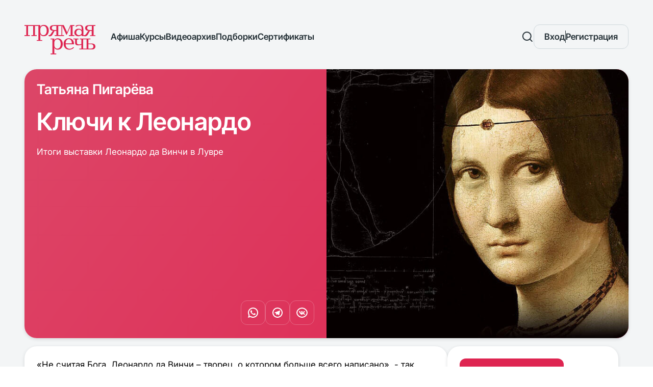

--- FILE ---
content_type: text/html; charset=UTF-8
request_url: https://www.pryamaya.ru/tatyana_pigareva_klyuchi_k_leonardo_29.01.20
body_size: 15393
content:

<!DOCTYPE html>

<html xmlns="http://www.w3.org/1999/xhtml" xml:lang="ru">
<head>
    <!-- Google Tag Manager -->
    <script>(function(w,d,s,l,i){w[l]=w[l]||[];w[l].push({'gtm.start':
                new Date().getTime(),event:'gtm.js'});var f=d.getElementsByTagName(s)[0],
            j=d.createElement(s),dl=l!='dataLayer'?'&l='+l:'';j.async=true;j.src=
            'https://www.googletagmanager.com/gtm.js?id='+i+dl;f.parentNode.insertBefore(j,f);
        })(window,document,'script','dataLayer','GTM-K7BK7NZ');</script>
    <!-- End Google Tag Manager -->

    
    <title>Ключи к Леонардо. Татьяна Пигарёва</title>

            <link rel="apple-touch-icon" sizes="180x180" href="/resources/img/apple-touch-icon.png">
        <link rel="icon" type="image/png" sizes="32x32" href="/resources/img/favicon-32x32.png">
        <link rel="icon" type="image/png" sizes="16x16" href="/resources/img/favicon-16x16.png">
    
    <link rel="mask-icon" href="/resources/img/safari-pinned-tab.svg" color="#5bbad5">
    <link rel="manifest" href="/site.webmanifest">
    <meta name="msapplication-TileColor" content="#da532c">
    <meta name="theme-color" content="#ffffff">

    <meta http-equiv="Content-Type" content="text/html; charset=UTF-8" />
    <meta name="viewport" content="width=device-width, initial-scale=1">

    
    <base href="https://www.pryamaya.ru/" /><!--[if IE]></base><![endif]-->

    <meta property="og:title" content="Ключи к Леонардо. Татьяна Пигарёва">
<meta property="og:site_name" content="Прямая речь">
<meta property="og:description" content="                                            ">
<meta property="og:locale" content="ru">
<meta property="og:image" content="https://www.pryamaya.ru/media/img/lectures/3036/c225c6977f45bcaa3a1025e173d3d9e7.jpg">
<meta property="og:image:secure_url" content="https://www.pryamaya.ru/media/img/lectures/3036/c225c6977f45bcaa3a1025e173d3d9e7.jpg">
<meta property="og:image:width" content="600">
<meta property="og:image:height" content="400">
<meta property="og:image:alt" content="Image">
<meta name="description" content="                                            ">
<meta name="keywords" content="                                            ">
<link href="https://www.pryamaya.ru/tatyana_pigareva_klyuchi_k_leonardo_29.01.20" rel="canonical">
<link href="/assets/fad355e6/css/app.min.css?v=1768306976" rel="stylesheet">
<script src="https://www.google.com/recaptcha/api.js?hl=ru&amp;render=6LdcRcwfAAAAADx_El2Wr06-_CYQlz-nFYAFLeOZ"></script>
<script src="/assets/fad355e6/js/application/app.min.js?v=1768306973"></script>
<script>dataLayer.push({ ecommerce: null });
dataLayer.push({
  event: "view_item",
  ecommerce: {
    items: [
    {
      item_id: "3036",
      item_name: "Ключи к Леонардо",
      item_category: "Events"
    }]
  }
});
window.transactionFormOptions = {"allowPromocode":false,"buyUrl":"","item":{"id":3036,"type":"video","video_type":"video"}};
window.onlinePriceMatrix = {"originalPrice":1000,"finalPrice":1000,"marginCost":50,"originalMarginCost":50,"promoDiscount":null,"itemCount":1,"currency":"RUB"};
window.translations = {"filterData":[],"items":{"recordset":[{"body":"<a class=\"grid-card\" href=\"/timur_cernov_biologiceskij_novyj_god_27_12_25\">\n    <div class=\"grid-card__inner hoverable\">\n        <div class=\"grid-card__figure\">\n                    <div class=\"zoom-container\">\n        <img src=\"/media/img/lectures/8204/6b30a2b0cbbf036a938c9f71a50ef2a9.jpg\" alt=\"Тимур Чернов\">    </div>\n    <div class=\"grid-card__labels_container\">\n        <div class=\"grid-card__labels\">\n                    </div>\n                    <div class=\"uk-flex\">\n                <div class=\"tag age-warn-badge\">\n                    7+\n                </div>\n            </div>\n            </div>\n</div>\n        <div class=\"grid-card__info\">\n            <div class=\"grid-card__body\">\n                                    <div class=\"mb-18 mb-14-sm\">\n                        \n<div class=\"person-badge single\">\n    <div class=\"person-badge__image-wrapper\">\n                    <div class=\"person-badge__image\">\n                <img src=\"/lecturer-image?path=lecturers%2F461%2F5YPJx-Dxz2DqW788ossHZLYRn.jpg&crop=0%2C0%2C0%2C0\" alt=\"Тимур Чернов\">\n            </div>\n            </div>\n\n    <div class=\"person-badge__name\">\n        Тимур Чернов    </div>\n</div>\n                    </div>\n                                <div class=\"grid-card__title\">\n                    Биологический Новый год                </div>\n                <div class=\"grid-card__subtitle\">\n                    Интерактивная научная лекция с элементами квиза для детей (7+) и их родителей                </div>\n            </div>\n            <div class=\"grid-card__footer\">\n                \n<div class=\"grid_card__footer-item\">    <span class=\"svg-mask\" style=\"-webkit-mask-image: url(/resources/img/icons/date-ico.svg); mask-image: url(/resources/img/icons/date-ico.svg); height: 24px; width: 24px;\"></span>    27 декабря 2025</div>\n<div class=\"grid_card__footer-item\">    <span class=\"svg-mask\" style=\"-webkit-mask-image: url(/resources/img/icons/play-circle.svg); mask-image: url(/resources/img/icons/play-circle.svg); height: 24px; width: 24px;\"></span>    видео доступно в подписке</div>\n                                                                                    <div class=\"grid_card__footer-item\">\n                                                    </div>\n                                                                        </div>\n        </div>\n    </div>\n</a>\n"},{"body":"<a class=\"grid-card\" href=\"/nikita_brusilovskij_abrikosovy_imperia_sladostej_24_12_25\">\n    <div class=\"grid-card__inner hoverable\">\n        <div class=\"grid-card__figure\">\n                    <div class=\"zoom-container\">\n        <img src=\"/media/img/lectures/8199/14dd943d8d4fb040db33b62fdb764d22.jpg\" alt=\"Никита Брусиловский\">    </div>\n    <div class=\"grid-card__labels_container\">\n        <div class=\"grid-card__labels\">\n                    </div>\n                    <div class=\"uk-flex\">\n                <div class=\"tag age-warn-badge\">\n                    14+\n                </div>\n            </div>\n            </div>\n</div>\n        <div class=\"grid-card__info\">\n            <div class=\"grid-card__body\">\n                                    <div class=\"mb-18 mb-14-sm\">\n                        \n<div class=\"person-badge single\">\n    <div class=\"person-badge__image-wrapper\">\n                    <div class=\"person-badge__image\">\n                <img src=\"/lecturer-image?path=lecturers%2F458%2FHKzt-liUSk4vmWDpZ2_OBsUgG.jpg&crop=0%2C0%2C0%2C0\" alt=\"Никита Брусиловский\">\n            </div>\n            </div>\n\n    <div class=\"person-badge__name\">\n        Никита Брусиловский    </div>\n</div>\n                    </div>\n                                <div class=\"grid-card__title\">\n                    Абрикосовы: империя сладостей                </div>\n                <div class=\"grid-card__subtitle\">\n                    Чем еще прославились легендарные производители пастилы и пряников                </div>\n            </div>\n            <div class=\"grid-card__footer\">\n                \n<div class=\"grid_card__footer-item\">    <span class=\"svg-mask\" style=\"-webkit-mask-image: url(/resources/img/icons/date-ico.svg); mask-image: url(/resources/img/icons/date-ico.svg); height: 24px; width: 24px;\"></span>    24 декабря 2025</div>\n<div class=\"grid_card__footer-item\">    <span class=\"svg-mask\" style=\"-webkit-mask-image: url(/resources/img/icons/play-circle.svg); mask-image: url(/resources/img/icons/play-circle.svg); height: 24px; width: 24px;\"></span>    видео доступно в подписке</div>\n                                                                                    <div class=\"grid_card__footer-item\">\n                                                    </div>\n                                                                        </div>\n        </div>\n    </div>\n</a>\n"},{"body":"<a class=\"grid-card\" href=\"/dar_a_uradova_brullov_put_romantika_24_10_25\">\n    <div class=\"grid-card__inner hoverable\">\n        <div class=\"grid-card__figure\">\n                    <div class=\"zoom-container\">\n        <img src=\"/media/img/lectures/8034/f89951db0a2dcacfd5e19ae292963668.jpg\" alt=\"Дарья Урядова\">    </div>\n    <div class=\"grid-card__labels_container\">\n        <div class=\"grid-card__labels\">\n                                                <div class=\"tag grid-card__badge grid-card__badge--blue\">\n                        в записи                    </div>\n                                    </div>\n                    <div class=\"uk-flex\">\n                <div class=\"tag age-warn-badge\">\n                    14+\n                </div>\n            </div>\n            </div>\n</div>\n        <div class=\"grid-card__info\">\n            <div class=\"grid-card__body\">\n                                    <div class=\"mb-18 mb-14-sm\">\n                        \n<div class=\"person-badge single\">\n    <div class=\"person-badge__image-wrapper\">\n                    <div class=\"person-badge__image\">\n                <img src=\"/lecturer-image?path=lecturers%2F426%2FZzO4wUSdniZkbvFA-TANU5nVK.jpg&crop=0%2C0%2C0%2C0\" alt=\"Дарья Урядова\">\n            </div>\n            </div>\n\n    <div class=\"person-badge__name\">\n        Дарья Урядова    </div>\n</div>\n                    </div>\n                                <div class=\"grid-card__title\">\n                    Брюллов: путь романтика                </div>\n                <div class=\"grid-card__subtitle\">\n                    Как всего одна картина сделала художника «великим Карлом»                </div>\n            </div>\n            <div class=\"grid-card__footer\">\n                \n<div class=\"grid_card__footer-item\">    <span class=\"svg-mask\" style=\"-webkit-mask-image: url(/resources/img/icons/date-ico.svg); mask-image: url(/resources/img/icons/date-ico.svg); height: 24px; width: 24px;\"></span>    22 декабря 2025</div>\n<div class=\"grid_card__footer-item\">    <span class=\"svg-mask\" style=\"-webkit-mask-image: url(/resources/img/icons/play-circle.svg); mask-image: url(/resources/img/icons/play-circle.svg); height: 24px; width: 24px;\"></span>    видео доступно в подписке</div>\n                                                                                    <div class=\"grid_card__footer-item\">\n                                                    </div>\n                                                                        </div>\n        </div>\n    </div>\n</a>\n"}]},"noResultsMessage":"<p>Не найдено ни одного события.</p>","period":[],"paging":{"currentPage":1,"totalPages":236,"default":[],"totalItemsCount":708}}
var jsConfig = {"assetsFolder":"\/resources\/","routes":{"logoutUrl":"\/auth\/signout"},"user":{"authorized":false,"data":[]},"personalMenu":[{"title":"Видео","link":"\/user\/translations","active":false},{"title":"Билеты","link":"\/user\/tickets","active":false},{"title":"Подписка на видеоархив","link":"\/user-subscription","active":false},{"title":"Избранное","link":"\/user\/favorites","active":false},{"title":"Профиль","link":"\/edit-profile","active":false}],"fav":{"addEndpoint":"\/favorites-handle\/add","removeEndpoint":"\/favorites-handle\/remove","reqMethod":"POST"},"authCfg":{"reload":true},"cart":{"removeEndpoint":"\/cart\/remove","reqMethod":"POST"},"agreement":{"showInReg":true,"agreementUrl":"\/agreement","policyUrl":"\/politika-personalnye-dannye"},"frontSecret":"6LdcRcwfAAAAADx_El2Wr06-_CYQlz-nFYAFLeOZ"};</script>
    
    
    <script type="text/javascript">
        const baseUrl = 'https://www.pryamaya.ru/';
        window.dataLayer = window.dataLayer || [];
    </script>

    
<script type="application/ld+json">{"@context":"https://schema.org","@type":"VideoObject","name":"Ключи к Леонардо","image":"https://www.pryamaya.ru/media/img/lectures/3036/c225c6977f45bcaa3a1025e173d3d9e7.jpg","description":"&laquo;Не считая Бога, Леонардо да Винчи &ndash; творец, о котором больше всего написано&raquo;, - так говорил Даниэль Арасс, автор исследований о Леонардо, когда его спрашивали о тайнах &laquo;всеобъемлющего гения&raquo;, еще при жизни прозванного Divino.","allowEmbed":"false","isFamilyFriendly":"true","thumbnailUrl":"https://www.pryamaya.ru/media/img/lectures/3036/c225c6977f45bcaa3a1025e173d3d9e7.jpg","uploadDate":"2020-01-29T19:30","offers":{"@type":"Offer","price":"500","priceCurrency":"RUB"},"actor":{"@type":"Person","name":"Татьяна Пигарёва","image":"https://www.pryamaya.ru/lecturer-image?path=lecturers%2F179%2Ffeb4ff8e6cd0af1d.jpg&crop=0%2C0%2C0%2C0","url":"https://www.pryamaya.ru/pigareva"}}</script></head>

<body data-site="ru">
    <!-- Google Tag Manager (noscript) -->
    <noscript>
        <iframe
            src="https://www.googletagmanager.com/ns.html?id=GTM-K7BK7NZ"
            height="0"
            width="0"
            style="display:none;visibility:hidden"
        >
        </iframe>
    </noscript>
    <!-- End Google Tag Manager (noscript) -->

            
        <div class="main-wrapper">
            <div class="overlay"></div>

            
<header class="main-header ">
    <div class="main-navigation-menu-wrapper">
        <div class="main-header__top">
            <div class="main-navigation-menu-block">
                <div class="main-header__left">
                    <div class="logo-wrap__header">
                        <a href="/">
                            <img src="/resources/img/icons/logo-ru.svg" alt="">                        </a>
                    </div>
                    <div class="main-navigation-menu--desktop">
                        
<ul class="main-navigation-menu-item main-navigation-menu-item--ul">
            <li class="main-navigation-menu__list-item">
                <a href="/afisha" class="">
                    Афиша                </a>

                        </li>
            <li class="main-navigation-menu__list-item">
                <a href="/courses" class="">
                    Курсы                </a>

                        </li>
            <li class="main-navigation-menu__list-item">
                <a href="/video/archive" class="">
                    Видеоархив                </a>

                        </li>
            <li class="main-navigation-menu__list-item">
                <a href="/video-collections" class="">
                    Подборки                </a>

                        </li>
            <li class="main-navigation-menu__list-item">
                <a href="/shop" class="">
                    Сертификаты                </a>

                        </li>
    </ul>
                    </div>
                </div>

                <div class="main-header__right">
                    <div class="uk-flex uk-flex-middle main-navigation-menu__search__button__event main-navigation-menu__search__desktop">
                        <a href="#">
                            <span class="svg-mask" alt="icon" style="-webkit-mask-image: url(/resources/img/icons/search-black.svg); mask-image: url(/resources/img/icons/search-black.svg); height: 24px; width: 24px;"></span>                        </a>
                    </div>

                                            <div class="main-navigation-menu__user-account main-navigation-menu-item">
                            <div class="user-account-text-auth-wrapper toggle-dropdown" data-target="user-account">
                                <div class="user-account-text-auth__desktop-wrapper btn btn-outline-secondary">
                                    <div>
                                        Вход
                                    </div>
                                    <div class="user-account-text-auth__divider"></div>
                                    <div>
                                        Регистрация
                                    </div>
                                </div>

                                <div class="user-account-text-auth__mobile-wrapper">
                                    <span class="svg-mask" alt="icon" style="-webkit-mask-image: url(/resources/img/icons/user.svg); mask-image: url(/resources/img/icons/user.svg); height: 24px; width: 24px;"></span>                                </div>
                            </div>

                            
    <div class="user-account-form custom-dropdown" id="user-account">
        <div class="event-info-aside__buy-ticket__back-to-card online__back-to-card auth-form-back">
            <a href="javascript:void(0);" class="auth-form-back__btn text-icon text-success text-14">
                
<span class="text-icon text-link">    <span class="svg-mask" style="-webkit-mask-image: url(/resources/img/icons/arrow-circle-left.svg); mask-image: url(/resources/img/icons/arrow-circle-left.svg); height: 24px; width: 24px;"></span>    <span class="text-14">Назад</span></span>            </a>
        </div>

        <div class="close-form text-dark">
            <span class="svg-mask" style="-webkit-mask-image: url(/resources/img/icons/x-circle.svg); mask-image: url(/resources/img/icons/x-circle.svg); height: 24px; width: 24px;"></span>        </div>
        <div class="auth-form-additional-header text-icon text-warning">
            <span class="svg-mask" alt="icon" style="-webkit-mask-image: url(/resources/img/icons/personal-account-ico.svg); mask-image: url(/resources/img/icons/personal-account-ico.svg); height: 24px; width: 24px;"></span>            Личный кабинет
        </div>
        <header class="auth-form-header">
            Войти или зарегистрироваться
        </header>

        <div class="auth-form-wrapper" id="init-acc-content-holder">
            <div class="auth-email-visual" style="display: none"></div>
            <form action="#" class="multipurpose-auth-form"
                  aFormAuthEndpoint="/auth/signin"
                  aFormRegEndpoint="/signup"
                  aFormStartEndpoint="/auth/start"
                  aFormPwdResendEndpoint="/auth/forgot-password"
                  aFormCaptchaUrl="/captcha/generate-captcha-for-user"
                  aFormInline=""
                  aFormAuthShowFirstStep=start                  aRedirectAfterDoConfirm=            >
                <div class="form-fields-wrap">
                    <div class="custom-input-wrapper">
                        <input
                                type="email"
                                name="email"
                                class="custom-input auth-email"
                                placeholder="Электронная почта"
                                autocomplete="username"
                        />
                    </div>

                    <div class="custom-input-wrapper">
                        <input 
                                type="text"
                                name="mobile"
                                class="custom-input auth-mobile new-phone-input"
                                autocomplete="current-password"
                        />
                    </div>
                </div>

                <div name="reCaptcha" class="g-recaptcha"></div>

                <div class="user-account-form__badge have-pwd-badge pwd-buttons-badge positive" >
                    <a href="#" class="js-have-pwd">у меня есть пароль</a>
                </div>

                <button type="submit" class="btn btn-primary aFormSubmitBtn mt-24">
                    <span class="button-loader"></span>
                    <span class="button-text">Выслать код-пароль</span>
                </button>
            </form>
        </div>
    </div>
                        </div>
                    
                    <div class="main-header__mobile__left">
                        <div class="main-navigation-menu__hamburger hamburger">
                            <span class="svg-mask" alt="icon" style="-webkit-mask-image: url(/resources/img/icons/burger.svg); mask-image: url(/resources/img/icons/burger.svg); height: 24px; width: 24px;"></span>                        </div>
                    </div>
                </div>

                <div class="main-navigation-menu__list-desktop-search">
                    <form action="/search" class="main-navigation-menu__list-search-from search-form">
                        <input type="text" name="q" placeholder="Поиск">
                        <button class="btn btn-primary" type="submit">
                            Искать
                        </button>
                        <div style="margin-left: 8px;">
                            <button type="button" class="btn btn-square btn-outline-secondary main-navigation-menu__list-desktop-search__close">
                                <span class="svg-mask" alt="icon" style="-webkit-mask-image: url(/resources/img/icons/close.svg); mask-image: url(/resources/img/icons/close.svg); height: 24px; width: 24px;"></span>                            </button>
                        </div>
                    </form>
                </div>
            </div>
        </div>

        <nav class="main-navigation-menu__list main-navigation-menu-item">
            <div class="main-navigation-menu__mobile-close-button">
                <span class="svg-mask" alt="icon" style="-webkit-mask-image: url(/resources/img/icons/x-circle.svg); mask-image: url(/resources/img/icons/x-circle.svg); height: 24px; width: 24px;"></span>            </div>

            <div class="main-navigation-menu__list-mobile-search">
                <form action="/search" class="main-navigation-menu__list-search-from search-form">
                    <input type="text" name="q" placeholder="Поиск" id="searchInputForm">
                    <button class="btn btn-primary" type="submit">
                        Искать
                    </button>
                </form>
            </div>

            <div class="mobile-additional-menu mb-24">
                
<ul class="main-navigation-menu-item main-navigation-menu-item--ul">
            <li class="main-navigation-menu__list-item">
                <a href="/afisha" class="">
                    Афиша                </a>

                        </li>
            <li class="main-navigation-menu__list-item">
                <a href="/courses" class="">
                    Курсы                </a>

                        </li>
            <li class="main-navigation-menu__list-item">
                <a href="/video/archive" class="">
                    Видеоархив                </a>

                        </li>
            <li class="main-navigation-menu__list-item">
                <a href="/video-collections" class="">
                    Подборки                </a>

                        </li>
            <li class="main-navigation-menu__list-item">
                <a href="/shop" class="">
                    Сертификаты                </a>

                        </li>
    </ul>
                <hr>
                            <a href="/about">Кто мы</a>
                <a href="/lecturers/listing">Авторы</a>
                <a href="/video/about-subscription">Подписка</a>
                <a href="/articles">Блог</a>
                <a href="/b2b">Для бизнеса</a>
                <a href="/contacts">Контакты</a>
                </div>
        </nav>
    </div>
</header>

            <div class="page-wrap">
                



<div class="hero-banner">            <div class="hero-banner__container" style="background: var(--gradient-100);">            <div class="hero-banner__content"><div class="hero-banner__body mb-24 mb-6-sm">
                <div>
            <p class="h3 h4-sm mb-20 mb-12-sm">
                Татьяна Пигарёва            </p>
            <p class="h1 h2-sm mb-20 mb-12-sm">
                Ключи к Леонардо            </p>
                            <p class="text-17 text-15-sm">
                    Итоги выставки Леонардо да Винчи в Лувре                </p>
                        <div class="d-none d-block-sm text-14 text-white">
                                    <div class="text-icon mt-18">
                        <span class="svg-mask" alt="icon" style="-webkit-mask-image: url(/resources/img/icons/date-ico.svg); mask-image: url(/resources/img/icons/date-ico.svg); height: 24px; width: 24px;"></span>                        29 января 2020, 19:30                    </div>
                                                    <div class="text-icon mt-8">
                        <span class="svg-mask" alt="icon" style="-webkit-mask-image: url(/resources/img/icons/planet-ico.svg); mask-image: url(/resources/img/icons/planet-ico.svg); height: 24px; width: 24px;"></span>                        Онлайн                    </div>
                            </div>
        </div>
    </div>
    <div class="hero-banner__footer d-none-sm">
        <div class="uk-flex uk-flex-between mb-8 mb-6-sm">
            <div>
                            </div>
            
<div class="pure-text-block__social_wrapper">
    <div class="pure-text-block__social-icons">
        
<div>
    <a class="btn btn-square btn-outline-white" href="https://wa.me/?text=https://www.pryamaya.ru/tatyana_pigareva_klyuchi_k_leonardo_29.01.20" onclick="ym(, 'reachGoal', 'tg-share'); return true">
        <span class="svg-mask" alt="icon" style="-webkit-mask-image: url(/resources/img/icons/whatsapp-share.svg); mask-image: url(/resources/img/icons/whatsapp-share.svg); height: 24px; width: 24px;"></span>    </a>
</div>
        
<div>
    <a class="btn btn-square btn-outline-white" href="https://telegram.me/share/url?url=https://www.pryamaya.ru/tatyana_pigareva_klyuchi_k_leonardo_29.01.20&text=%D0%9A%D0%B0%D0%BD%D0%B0%D0%BB+%C2%AB%D0%9F%D1%80%D1%8F%D0%BC%D0%BE%D0%B9+%D1%80%D0%B5%D1%87%D0%B8%C2%BB%3A+%40pryamaya" onclick="ym(, 'reachGoal', 'tg-share'); return true">
        <span class="svg-mask" alt="icon" style="-webkit-mask-image: url(/resources/img/icons/telegram-share.svg); mask-image: url(/resources/img/icons/telegram-share.svg); height: 24px; width: 24px;"></span>    </a>
</div>
                    
<div>
    <a class="btn btn-square btn-outline-white" href="https://vk.com/share.php?url=https://www.pryamaya.ru/tatyana_pigareva_klyuchi_k_leonardo_29.01.20" onclick="ym(, 'reachGoal', 'vk-share'); return true">
        <span class="svg-mask" alt="icon" style="-webkit-mask-image: url(/resources/img/icons/vk-share.svg); mask-image: url(/resources/img/icons/vk-share.svg); height: 24px; width: 24px;"></span>    </a>
</div>        
            </div>
</div>
        </div>
    </div></div>            <div class="hero-banner__media"><div class="d-none d-block-sm">
            </div>

    
                        <picture>
                <source srcset="/image-crop?path=img%2Flectures%2F3036%2F39f5a32c7a9cd07ba63399b2b90e89a0.jpg&crop=881%2C587%2C946%2C-1" media="(max-width: 768px)">
                <img class="hero-banner__image" src="/image-crop?path=img%2Flectures%2F3036%2Fea21395b331102da9d839ce839ecd98d.jpg&amp;crop=640%2C571%2C0%2C50" alt="Татьяна Пигарёва">            </picture></div>        </div>    </div>
<div class="main-content main-content--lecture">
    <div class="main-content__sides">
        <div class="main-content__left-side mb-8-sm">
            <div class="buyer-tickets-wrapper hidden-empty">
                            </div>

            <div class="box content-block">
                <div class="tickets-choose-container">
    <div class="tickets-choose-modal-overflow"><span></span>
        <span class="ticket-choose-modal-overflow-close">&times;</span>
    </div>
    <div>
        <div>
            <div id="hallPricesVariants">
            </div>
        </div>
        <div class="uk-text-center">
            <div id="hall-schema-wrap">
                <svg id="hallSchema"></svg>
            </div>
        </div>
        <div class="uk-text-center">
            <div class="chosen-tickets-container"></div>
        </div>
    </div>
</div>

                
                                                    
                <p><span style="color: #000000;">&laquo;Не считая Бога, Леонардо да Винчи &ndash; творец, о котором больше всего написано&raquo;, - так говорил Даниэль Арасс, автор исследований о Леонардо, когда его спрашивали о тайнах &laquo;всеобъемлющего гения&raquo;, еще при жизни прозванного Divino<span lang="EN-US"></span>.</span></p>
                                    <div class="detail-description detail-description--spoiler">
                        <div class="detail-description__expandable spoiler-expandable"
                             data-spoilerbtntxt="Развернуть описание">
                            <p>В Париже состоялась эпохальная выставка, посвященная 500-летию со дня смерти великого Леонардо да Винчи.179 экспонатов: живопись, скульптура, графика. Давайте виртуально посетим эпохальную выставку в Лувре и поймем, почему именно Леонардо оказался на пьедестале главного художника в мире и кто смотрит на нас с его единственного автопортрета.</p><p>Все самое главное о Леонардо да Винчи – через концепцию выставки. Рассмотрим главные шедевры и поговорим о тайне великого гения.</p><p>Татьяна Пигарёва – филолог-испанист, искусствовед, руководитель отдела культуры Института Сервантеса в Москве.</p>                        </div>
                    </div>
                            </div>

            
        </div>

        <div class="main-content__right-side" id="right-block-anchor">
                                    

            <div class="buyer-tickets-wrapper hidden-empty">
                            </div>

            <div class="stickable">
                
    <div class="event-info-aside">
        <div class="inline-auth-holder">
            <div class="event-info-aside__buy-ticket__back-to-card online__back-to-card mb-18">
                <a href="javascript:void(0);">
                    
<span class="text-icon text-link">    <span class="svg-mask" style="-webkit-mask-image: url(/resources/img/icons/arrow-circle-left.svg); mask-image: url(/resources/img/icons/arrow-circle-left.svg); height: 24px; width: 24px;"></span>    <span class="text-14">Назад</span></span>                </a>
            </div>
            
    <div class="user-account-form ">
        <div class="auth-form-additional-header text-icon text-warning">
            <span class="svg-mask" alt="icon" style="-webkit-mask-image: url(/resources/img/icons/personal-account-ico.svg); mask-image: url(/resources/img/icons/personal-account-ico.svg); height: 24px; width: 24px;"></span>            Личный кабинет
        </div>
        <header class="auth-form-header">
            Войти или зарегистрироваться
        </header>

        <div class="auth-form-wrapper" id="init-inline-acc-content-holder">
            <div class="auth-email-visual" style="display: none"></div>
            <form action="#" class="multipurpose-auth-form"
                  aFormAuthEndpoint="/auth/signin"
                  aFormRegEndpoint="/signup"
                  aFormStartEndpoint="/auth/start"
                  aFormPwdResendEndpoint="/auth/forgot-password"
                  aFormCaptchaUrl="/captcha/generate-captcha-for-user"
                  aFormInline="true"
                  aFormAuthShowFirstStep=start                  aRedirectAfterDoConfirm=            >
                <div class="form-fields-wrap">
                    <div class="custom-input-wrapper">
                        <input
                                type="email"
                                name="email"
                                class="custom-input auth-email"
                                placeholder="Электронная почта"
                                autocomplete="username"
                        />
                    </div>

                    <div class="custom-input-wrapper">
                        <input 
                                type="text"
                                name="mobile"
                                class="custom-input auth-mobile new-phone-input"
                                autocomplete="current-password"
                        />
                    </div>
                </div>

                <div name="reCaptcha" class="g-recaptcha"></div>

                <div class="user-account-form__badge have-pwd-badge pwd-buttons-badge positive" >
                    <a href="#" class="js-have-pwd">у меня есть пароль</a>
                </div>

                <button type="submit" class="btn btn-primary aFormSubmitBtn mt-24">
                    <span class="button-loader"></span>
                    <span class="button-text">Выслать код-пароль</span>
                </button>
            </form>
        </div>
    </div>
        </div>

        <div class="event-info-aside__buy-ticket">
            <div class="event-info-aside__buy-ticket__content offline-ticket">
                <div class="event-info-aside__buy-ticket__back-to-card offline__back-to-card check__skip__stage mb-18">
                    <a href="javascript:void(0);">
                        
<span class="text-icon text-link">    <span class="svg-mask" style="-webkit-mask-image: url(/resources/img/icons/arrow-circle-left.svg); mask-image: url(/resources/img/icons/arrow-circle-left.svg); height: 24px; width: 24px;"></span>    <span class="text-14">Назад</span></span>                    </a>
                </div>

                            </div>
                                <div class="event-info-aside__buy-ticket__content online-ticket">
    <div class="event-info-aside__buy-ticket__back-to-card online__back-to-card mb-18">
        <a href="javascript:void(0);">
            
<span class="text-icon text-link">    <span class="svg-mask" style="-webkit-mask-image: url(/resources/img/icons/arrow-circle-left.svg); mask-image: url(/resources/img/icons/arrow-circle-left.svg); height: 24px; width: 24px;"></span>    <span class="text-14">Назад</span></span>        </a>
    </div>
    <form action="#" class="online-ticket__form"
          method="POST"
          bFormPayAction="/translation/purchase/3036"
          bFormCartAction="/cart/add/3036/translation"
          bFormCalculateEndpoint="/translation/validate-promo-code/3036"
          bFormInitState="transactionFormOptions"
          bFormPriceMatrix="onlinePriceMatrix"
          activePromoCodeName=""
    >
        <input type="hidden" name="isStripe" class="isStripe" value="0">
        <div class="event-info-aside__buy-ticket__price">
            <div class="mb-22 mb-18-sm">
                <div class="h3 mb-6">
                    Видео                </div>
                <div class="text-14 text-13-sm new-translation-form__stage2 new-translation-form__little-label access-count"></div>
            </div>
                        <div class="dropdown-form-checkbox-wrapper oferta-agreement custom-input-wrapper uk-clearfix">
            </div>
            <div class="event-info-aside__buy-ticket__buy-button custom-input-wrapper">
                                                            <div class="new-translation-form__stage2-wrapper">
                            <div class="uk-flex online-checkbox-group new-translation-form__stage2">
                                <div class="checkbox-group">
                                    <label class="checked-label">
                                        <input type="checkbox" data-for="isGift0" checked><span>Для себя</span>
                                    </label>
                                </div>
                                <div class="checkbox-group">
                                    <label>
                                        <input type="checkbox" data-for="isGift1"><span>В подарок</span>
                                    </label>
                                </div>
                            </div>
                            <a uk-toggle="target: #stream_info_modal" href="#stream_info_modal">
                            <span class="online-checkbox-group__gift-warning error warning"
                                                            >
                                Ссылка для просмотра будет отправлена на вашу личную электронную почту.
                                Чтобы подарить доступ — перешлите письмо получателю.
                            </span>
                            </a>
                        </div>
                                        <div class="priceMatrixWrap"></div>
                                        
                    <input type="checkbox" id="isGift0" name="isGift[]"
                           value="0" checked hidden>
                    <input type="checkbox" id="isGift1" name="isGift[]"
                           value="1"  hidden>
                
                                                            <div class="payment-system-container">
                            <select class="payment-system-select custom-select" name="payment_system">
                                <option value="" disabled selected>Выбрать способ оплаты</option>
                                <option value="platron">Российская карта</option>
                                <option value="stripe">Иностранная карта</option>
                            </select>
                        </div>
                                        <div class="pricesStrAllSumWrapper"></div>
                    <div class="btn-pay-button-row">
                        <button type="button" class="btn btn-outline-primary js-online-submit-cart-add uk-margin-remove-top">
                            <span class="button-loader"></span>
                            <span class="button-text">
                                Добавить в корзину
                            </span>
                        </button>
                                                    <button type="button" class="btn pay-button btn-primary js-online-submit-pay-proceed">
                                <span class="button-loader"></span>
                                <span class="button-text">
                                    <span class="not-null-price">Оплатить</span>
                                    <span class="null-price">Оплатить</span>
                                </span>
                            </button>
                                                                        </div>
                    <div class="feedback-form__wrap hidden">
                        <h3 class="buyer-widget-payment-system-header">
                                                    </h3>
                        <p></p>
                                                                                                                                                <div class="curator-block-contact">
                                        <a href="mailto:info@pryamaya.ru"
                                           class="feedback-form__contacts__mail">
                                            <img src="/resources/img/icons/email.svg" width="24px" height="24px" alt="(email)">                                            info@pryamaya.ru                                        </a>
                                    </div>
                                                                                                                                <div class="curator-block-contact">
                                        <a href="https://wa.me/74955428806"
                                           target="_blank"
                                           class="feedback-form__whatsapp"
                                        >
                                            <img src="/resources/img/icons/whatsapp.svg" width="24px" height="24px" alt="(WhatsApp)">                                            чат в WhatsAppmask-image
                                        </a>
                                    </div>
                                                                                                        </div>
                    <input type="submit" class="hidden-buyform-submit"/>
                    <div class="errors-container"></div>
                            </div>
            <a href="/cart"
               class="btn btn-primary b-w-btn uk-width-1-1 mb-24 js-online-already-cart"
            >
                <span>Оплатить в корзине</span>
            </a>
            <a uk-toggle="target: #stream_info_modal" href="#stream_info_modal">
                
<span class="text-icon text-link mt-14">    <span class="svg-mask" style="-webkit-mask-image: url(/resources/img/icons/cursor-box.svg); mask-image: url(/resources/img/icons/cursor-box.svg); height: 24px; width: 24px;"></span>    <span class="text-14">Подробнее о видео</span></span>            </a>
        </div>
    </form>
</div>

<div class="uk-modal-wrapper" id="pay_info_modal" uk-modal>
    <div id="modal-close-default">
        <div class="uk-modal-dialog uk-modal-body">
            <button class="uk-modal-close-default" type="button" uk-close>
                <img src="/resources/img/icons/modal-page-close.svg" alt="Close Modal">            </button>
            <header>
                <h2>
                    О скидках и оплате                </h2>
            </header>
            <section>
                <ul uk-accordion>
                        <li class="accordion__item ">
        <a href="#" class="accordion__item-title uk-accordion-title">
            Как оплатить        </a>
        <div class="accordion__item-content uk-accordion-content text-16-sm">
            Зарегистрируйтесь или авторизуйтесь на сайте.
                <br>
                Окно регистрации появится при попытке посмотреть контент, либо нажмите на кнопку входа в личный кабинет.
                <br>
                Вы можете оплатить просмотр с помощью банковской карты или активировать промокод.        </div>
    </li>
    <li class="accordion__item ">
        <a href="#" class="accordion__item-title uk-accordion-title">
            Какие способы оплаты возможны?        </a>
        <div class="accordion__item-content uk-accordion-content text-16-sm">
            Мы принимаем к оплате банковские карты VISA, MasterCard, Maestro и МИР.&nbsp;<br>
            Оплата происходит с помощью защищенной платежной системы Platron.        </div>
    </li>
    <li class="accordion__item ">
        <a href="#" class="accordion__item-title uk-accordion-title">
            Есть ли дополнительные сборы?        </a>
        <div class="accordion__item-content uk-accordion-content text-16-sm">
            При покупке взимается комиссия платежной системы в размере 5% от стоимости покупки.        </div>
    </li>
    <li class="accordion__item ">
        <a href="#" class="accordion__item-title uk-accordion-title">
            Промокоды и скидки        </a>
        <div class="accordion__item-content uk-accordion-content text-16-sm">
            Промокоды имеют разный номинал и действуют в течение указанного времени на определенную группу мероприятий
                или выборочно на отдельное событие.
                Скидки по промокодам не суммируются.
                <br>
                Промокод можно применить на странице события, в корзине будет указана цена со скидкой.        </div>
    </li>
    <li class="accordion__item ">
        <a href="#" class="accordion__item-title uk-accordion-title">
            Пользовательское соглашение сервиса        </a>
        <div class="accordion__item-content uk-accordion-content text-16-sm">
            Вы можете ознакомиться на сайте с условиями <a href="/oferta-subscription" style="color: #0e6dcd" target="_blank">оферты</a>        </div>
    </li>
    <li class="accordion__item ">
        <a href="#" class="accordion__item-title uk-accordion-title">
            Поддержка пользователей        </a>
        <div class="accordion__item-content uk-accordion-content text-16-sm">
            Обратитесь к нашим специалистам на почту: <a href="mailto:info@pryamaya.ru" style="color: #0e6dcd">info@pryamaya.ru</a> или по телефону&nbsp;<span style="font-weight: bolder;">+7&nbsp;(925) 268-88-06</span>        </div>
    </li>
                </ul>
            </section>
        </div>
    </div>
</div>
                    </div>
                    
<div class="sticky-buttons">
            <div class="event-info-aside-btn">
            <a href="/tatyana_pigareva_klyuchi_k_leonardo_29.01.20#sub_modal"
               class="btn btn-primary uk-width-1-1 modal-page-opener go-to-subscription">
                Оформить подписку
            </a>
        </div>
    </div>
        
        <div class="event-info-aside__card" id="card">
            <div class="event-info-aside__hideable-part">
                
                            </div>

            
            
                            <div class="event-info-aside__price">
                    <div class="event-info-aside-btn">
                        <a href="/tatyana_pigareva_klyuchi_k_leonardo_29.01.20#sub_modal"
                           class="btn btn-primary modal-page-opener go-to-subscription">
                            Оформить подписку
                        </a>
                    </div>
                    <a class="modal-page-opener" href="#sub_info_modal">
                        
<span class="text-icon text-link mt-14">    <span class="svg-mask" style="-webkit-mask-image: url(/resources/img/icons/cursor-box.svg); mask-image: url(/resources/img/icons/cursor-box.svg); height: 24px; width: 24px;"></span>    <span class="text-14">Подробнее о подписке</span></span>                    </a>
                </div>
                    </div>
    </div>

<div class="uk-modal-wrapper" id="pay_info_modal" uk-modal>
    <div id="modal-close-default">
        <div class="uk-modal-dialog uk-modal-body">
            <button class="uk-modal-close-default" type="button" uk-close>
                <img src="/resources/img/icons/modal-page-close.svg" alt="Close Modal">            </button>
            <header>
                <h2>
                    О скидках и оплате                </h2>
            </header>
            <section>
                <ul uk-accordion>
                        <li class="accordion__item ">
        <a href="#" class="accordion__item-title uk-accordion-title">
            Как оплатить        </a>
        <div class="accordion__item-content uk-accordion-content text-16-sm">
            Зарегистрируйтесь или авторизуйтесь на сайте.
                <br>
                Окно регистрации появится при попытке посмотреть контент, либо нажмите на кнопку входа в личный кабинет.
                <br>
                Вы можете оплатить просмотр с помощью банковской карты или активировать промокод.        </div>
    </li>
    <li class="accordion__item ">
        <a href="#" class="accordion__item-title uk-accordion-title">
            Какие способы оплаты возможны?        </a>
        <div class="accordion__item-content uk-accordion-content text-16-sm">
            Мы принимаем к оплате банковские карты VISA, MasterCard, Maestro и МИР.&nbsp;<br>
            Оплата происходит с помощью защищенной платежной системы Platron.        </div>
    </li>
    <li class="accordion__item ">
        <a href="#" class="accordion__item-title uk-accordion-title">
            Есть ли дополнительные сборы?        </a>
        <div class="accordion__item-content uk-accordion-content text-16-sm">
            При покупке взимается комиссия платежной системы в размере 5% от стоимости покупки.        </div>
    </li>
    <li class="accordion__item ">
        <a href="#" class="accordion__item-title uk-accordion-title">
            Промокоды и скидки        </a>
        <div class="accordion__item-content uk-accordion-content text-16-sm">
            Промокоды имеют разный номинал и действуют в течение указанного времени на определенную группу мероприятий
                или выборочно на отдельное событие.
                Скидки по промокодам не суммируются.
                <br>
                Промокод можно применить на странице события, в корзине будет указана цена со скидкой.        </div>
    </li>
    <li class="accordion__item ">
        <a href="#" class="accordion__item-title uk-accordion-title">
            Пользовательское соглашение сервиса        </a>
        <div class="accordion__item-content uk-accordion-content text-16-sm">
            Вы можете ознакомиться на сайте с условиями <a href="/oferta-subscription" style="color: #0e6dcd" target="_blank">оферты</a>        </div>
    </li>
    <li class="accordion__item ">
        <a href="#" class="accordion__item-title uk-accordion-title">
            Поддержка пользователей        </a>
        <div class="accordion__item-content uk-accordion-content text-16-sm">
            Обратитесь к нашим специалистам на почту: <a href="mailto:info@pryamaya.ru" style="color: #0e6dcd">info@pryamaya.ru</a> или по телефону&nbsp;<span style="font-weight: bolder;">+7&nbsp;(925) 268-88-06</span>        </div>
    </li>
                </ul>
            </section>
        </div>
    </div>
</div>
                                    
<a href="pigareva" class="person-badge-card">
    <div class=person-badge-card__image-wrapper">
        <div class="person-badge-card__image">
            <img src="/lecturer-image?path=lecturers%2F179%2Ffeb4ff8e6cd0af1d.jpg&crop=316%2C316%2C124%2C18" alt="Татьяна Пигарёва">
        </div>
    </div>

    <div class="person-badge-card__text">
        <div class="person-badge-card__name">
            Татьяна Пигарёва        </div>
        <div class="person-badge-card__achievement">
            Автор        </div>
    </div>
</a>
                                
                            </div>
        </div>
    </div>

    <div class="mt-72 mt-58-sm">
            </div>

                        
<div class="modal-page" id="sub_info_modal">
    <div class="modal-box">
        <div class="p-relative">
            <a href="javascript:;" class="btn btn-square btn-outline-secondary modal-page__close-btn">
                <span class="svg-mask" alt="Закрыть" style="-webkit-mask-image: url(/resources/img/icons/close.svg); mask-image: url(/resources/img/icons/close.svg); height: 24px; width: 24px;"></span>            </a>
        </div>

        
        
        
<div class="">            <h1 class="h1 mb-32 mb-18-sm">Подписка</h1>    
            <div class="mb-72 mb-54-sm">                    <div class="h4">Подписка даёт доступ к видеоархиву более чем 1000 лекций лектория «Прямая речь».</div>        
                </div>    </div>
        <section class="page-content">
            <div class="content-item mb-40">
                <div class="accordion">
    <h2 class="h2 mb-34 mb-26-sm px-20-sm">Как пользоваться?</h2>
    <div class="accordion__list how-to-use">
        <ul id="single-accordion-1" uk-accordion>
                <li class="accordion__item ">
        <a href="#" class="accordion__item-title uk-accordion-title">
            Сколько стоит подписка        </a>
        <div class="accordion__item-content uk-accordion-content text-16-sm">
            У вас есть возможность выбрать доступ к одному видео или подписку на весь видеоархив.
                <br>
                Доступ к просмотру одного видео оплачивается единоразово на 1 месяц на странице события.
                <br>
                В видеоархиве выбирается период, на который вы хотите подключить подписку
                (1 месяц – 1750 рублей, 3 месяца – 3950 рублей, 6 месяцев – 6300 рублей).
                Чем длиннее период подписки, тем меньше ее цена за месяц.
                По истечении периода действия подписки происходит автоматическое списание денежных средств с банковской карты.
                Подписка продлевается на следующий период.
                <br>
                Автоматическое продление можно отключить в любой момент.        </div>
    </li>
    <li class="accordion__item ">
        <a href="#" class="accordion__item-title uk-accordion-title">
            Как работает автопродление        </a>
        <div class="accordion__item-content uk-accordion-content text-16-sm">
            Для вашего удобства автопродление подписки включено автоматически.
                По истечению периода действия подписки происходит автоматическое списание денежных средств с банковской карты,
                подписка продлевается на следующий период.        </div>
    </li>
    <li class="accordion__item ">
        <a href="#" class="accordion__item-title uk-accordion-title">
            Как отключить автопродление        </a>
        <div class="accordion__item-content uk-accordion-content text-16-sm">
            Отключить автопродление можно в любой момент в личном кабинете в разделе
                <a href="/user-subscription" style="color: #0e6dcd" target="_blank">
                «Подписка на видеоархив»
                </a>.
                Вы сможете пользоваться всеми преимуществами подписки вплоть до окончания оплаченного периода.
                Возобновить подписку можно на странице
                <a href="/subscription" style="color: #0e6dcd" target="_blank">«Подписка»</a>.        </div>
    </li>
    <li class="accordion__item ">
        <a href="#" class="accordion__item-title uk-accordion-title">
            На каких устройствах смотреть        </a>
        <div class="accordion__item-content uk-accordion-content text-16-sm">
            На вашем компьютере, планшете или мобильном устройстве в актуальном браузере без установки дополнительных плагинов.
                <br>
                В плеере доступны пауза и перемотка. Запись лекции нельзя будет скачать или скопировать.        </div>
    </li>
    <li class="accordion__item ">
        <a href="#" class="accordion__item-title uk-accordion-title">
            В каких странах работает        </a>
        <div class="accordion__item-content uk-accordion-content text-16-sm">
            Видеосервис работает без географических ограничений.        </div>
    </li>
    <li class="accordion__item ">
        <a href="#" class="accordion__item-title uk-accordion-title">
            Что оплачивается дополнительно        </a>
        <div class="accordion__item-content uk-accordion-content text-16-sm">
            Подписка на видеоархив дает доступ к просмотру архивных лекций и событий, собранных в разделе <a href="https://www.pryamaya.ru/video/archive" target="_blank">«Видеоархив»</a>.
                <br>
                Доступ к будущим онлайн-трансляциям, спектаклям, лекциям и курсам оплачивается отдельно.        </div>
    </li>
    <li class="accordion__item ">
        <a href="#" class="accordion__item-title uk-accordion-title">
            Пользовательское соглашение сервиса        </a>
        <div class="accordion__item-content uk-accordion-content text-16-sm">
            Вы можете ознакомиться на сайте с условиями <a href="/oferta-subscription" style="color: #0e6dcd" target="_blank">оферты</a>        </div>
    </li>
    <li class="accordion__item ">
        <a href="#" class="accordion__item-title uk-accordion-title">
            Поддержка пользователей        </a>
        <div class="accordion__item-content uk-accordion-content text-16-sm">
            Обратитесь к нашим специалистам на почту: <a href="mailto:info@pryamaya.ru" style="color: #0e6dcd">info@pryamaya.ru</a> или по телефону&nbsp;<span style="font-weight: bolder;">+7&nbsp;(925) 268-88-06</span>        </div>
    </li>
        </ul>
    </div>
</div>
            </div>

            <!-- begin grid1 -->
            <section class="container grid-container content-item">
                <header>
                    <h2>Видеоархив</h2>
                </header>
                <!-- begin content grid1 -->
                <div class="content-item grid-items">
                    
                    <div uk-grid="masonry: true" class="uk-grid-small uk-child-width-1-2@s uk-child-width-1-3@m"
                         prAjaxGrid="true"
                         prAjaxGridType="grid"
                         prAjaxGridNav="#gridNav"
                         prAjaxGridReqMethod="GET"
                         prAjaxGridEndpoint="api/grid"
                         prAjaxGridUseHistory="false"
                         prAjaxGridInitState="translations"
                         prAjaxGridPageLimit="10"
                         prAjaxGridShowAllLink="/subscription/archive"
                    >
                    </div>
                </div>
                <!-- end content grid1 -->
                <!-- begin paging grid1 -->
                <div class="content-item">
                    <div class="pagination" id="gridNav">
                        <div class="more-button">
                            <button type="button" class="btn btn-outline-secondary ajax-load-more-btn" prAjaxGridNextPage="2">
                                Показать ещё
                            </button>
                        </div>
                        <ul class="uk-pagination">

                        </ul>
                    </div>
                </div>
                <!-- end paging grid1 -->
            </section>
            <!-- end grid1 -->
        </section>
    </div>
</div>
        
        
    
    <div class="uk-modal-wrapper" id="tickets_info_modal" uk-modal>
    <div id="modal-close-default">
        <div class="uk-modal-dialog uk-modal-body">
            <button class="uk-modal-close-default" type="button" uk-close>
                <img src="/resources/img/icons/modal-page-close.svg" alt="Close Modal">            </button>
            <header class="">
                <h2 class="">
                    О билетах                </h2>
            </header>
            <section class="">
                <ul class="" uk-accordion>
                        <li class="accordion__item ">
        <a href="#" class="accordion__item-title uk-accordion-title">
            Как купить билеты        </a>
        <div class="accordion__item-content uk-accordion-content text-16-sm">
            1. Зарегистрируйтесь или авторизируйтесь на сайте.
                <br>
                2. Выберите нужное мероприятие.
                <br>
                3. Выберите места и нажмите кнопку «Купить».
                <br>
                4. На странице оплаты проведите необходимые действия для осуществления платежа. Время на оплату – 30 минут,
                по истечении заказ автоматически аннулируется. Билеты снова поступают в продажу.
                <br>
                5. По факту оплаты на электронную почту придет письмо с электронными билетами в виде PDF-файлов.
                <br>
                Билеты будут храниться на сайте в вашем личном кабинете в разделе «Билеты/Заказы».        </div>
    </li>
    <li class="accordion__item accordionGift">
        <a href="#" class="accordion__item-title uk-accordion-title">
            Билет в подарок        </a>
        <div class="accordion__item-content uk-accordion-content text-16-sm">
            Все купленные в подарок билеты будут высланы на вашу личную электронную почту. На билетах мы не указываем имя владельца.        </div>
    </li>
    <li class="accordion__item ">
        <a href="#" class="accordion__item-title uk-accordion-title">
            Какие способы оплаты возможны?        </a>
        <div class="accordion__item-content uk-accordion-content text-16-sm">
            <p>Мы принимаем к оплате российские банковские карты VISA, MasterCard, Maestro, МИР и&nbsp;электронные кошельки  ЮMoney и QIWI Wallet.&nbsp;Оплата происходит с помощью защищенной платежной системы Platron.<br><span style="font-size: 1rem;">Если вы хотите оплатить картой зарубежного банка, пишите на </span><a href="mailto:info@pryamaya.ru" target="_blank" style="background-color: white; font-size: 1rem;">info@pryamaya.ru</a><span style="font-size: 1rem;">, мы вам поможем.</span></p><p>
</p>        </div>
    </li>
    <li class="accordion__item ">
        <a href="#" class="accordion__item-title uk-accordion-title">
            Есть ли дополнительные сборы?        </a>
        <div class="accordion__item-content uk-accordion-content text-16-sm">
            При покупке взимается комиссия платежной системы в размере 5% от стоимости покупки.        </div>
    </li>
    <li class="accordion__item ">
        <a href="#" class="accordion__item-title uk-accordion-title">
            Промокоды и скидки        </a>
        <div class="accordion__item-content uk-accordion-content text-16-sm">
            Промокоды имеют разный номинал и действуют в течение указанного времени на определенную группу мероприятий
                или выборочно на отдельное событие.
                <br>
                Скидки по промокодам не суммируются.        </div>
    </li>
    <li class="accordion__item ">
        <a href="#" class="accordion__item-title uk-accordion-title">
            Правила использования и возврата билета        </a>
        <div class="accordion__item-content uk-accordion-content text-16-sm">
             1. Покажите электронный билет с экрана телефона или предъявите распечатанный билет для прохода на мероприятие.
                <br>
                2. Штрих-код, указанный на билете, действителен только для однократного прохода на мероприятие.
                <br>
                3. Проверка электронных билетов и проход на мероприятие осуществляются в соответствии с правилами,
                установленными организатором.
                <br>
                4. Опоздавшие зрители теряют право на места, указанные на билетах.
                <br>
                5. «Прямая речь» оставляет за собой право в исключительных случаях вносить изменения в даты мероприятий,
                программы и состав лекторов.
                <br>
                6. Возврат стоимости электронных билетов возможен не позднее трех календарных дней до начала мероприятия.
                А также в случае отмены, замены или переноса мероприятия организатором.
                Сервисный или иные дополнительные сборы, взимаемые при продаже электронного билета, возврату не подлежат.
                <br><br>
                Запрос на возврат билетов осуществляется путем обращения покупателя по адресу электронной почты <a href="mailto:info@pryamaya.ru" style="color: #0e6dcd">info@pryamaya.ru</a> с приложением бланков билетов, подлежащих возврату.        </div>
    </li>
    <li class="accordion__item ">
        <a href="#" class="accordion__item-title uk-accordion-title">
            Пользовательское соглашение сервиса        </a>
        <div class="accordion__item-content uk-accordion-content text-16-sm">
            Вы можете ознакомиться на сайте с условиями <a href="/oferta-tickets" style="color: #0e6dcd" target="_blank">оферты</a>        </div>
    </li>
    <li class="accordion__item ">
        <a href="#" class="accordion__item-title uk-accordion-title">
            Поддержка пользователей        </a>
        <div class="accordion__item-content uk-accordion-content text-16-sm">
            Обратитесь к нашим специалистам на почту: <a href="mailto:info@pryamaya.ru" style="color: #0e6dcd">info@pryamaya.ru</a> или по телефону <b>+7&nbsp;(925) 268-88-06</b>        </div>
    </li>
                </ul>
            </section>
        </div>
    </div>
</div>
    <div class="uk-modal-wrapper" id="stream_info_modal" uk-modal>
    <div id="modal-close-default">
        <div class="uk-modal-dialog uk-modal-body">
            <button class="uk-modal-close-default" type="button" uk-close>
                <img src="/resources/img/icons/modal-page-close.svg" alt="Close Modal">            </button>
                    <div class="modal-page__inner">
                <header class="">
                    <div class="h2">
                        Подробнее о видео                    </div>
                </header>
                <section class="page-content">
                    <ul class="inline-accord" uk-accordion>
                            <li class="accordion__item ">
        <a href="#" class="accordion__item-title uk-accordion-title">
            В чем разница между видео и онлайн-трансляцией        </a>
        <div class="accordion__item-content uk-accordion-content text-16-sm">
            Онлайн-трансляция — это показ события (лекции/курса) в режиме реального времени с места 
                проведения. Для просмотра нужен интернет.<br>Видео — это запись онлайн-трансляции лекции или курса.        </div>
    </li>
    <li class="accordion__item ">
        <a href="#" class="accordion__item-title uk-accordion-title">
            Как оплатить просмотр        </a>
        <div class="accordion__item-content uk-accordion-content text-16-sm">
            <p>Зарегистрируйтесь или авторизуйтесь на сайте.<br>Окно регистрации появится при попытке 
                посмотреть контент, либо нажмите на кнопку входа в личный кабинет.<br>Вы можете оплатить просмотр с 
                помощью банковской карты или активировать промокод.
</p><p>Кнопки оплаты:<br><span style="font-size: 1rem;">Оплатить в корзине — для покупок нескольких видеозаписей событий.<br></span><span style="font-size: 1rem;">Оплатить сразу — для покупок только одной видеозаписи картой.&nbsp;</span></p>        </div>
    </li>
    <li class="accordion__item accordionGift">
        <a href="#" class="accordion__item-title uk-accordion-title">
            Видео в подарок        </a>
        <div class="accordion__item-content uk-accordion-content text-16-sm">
            Ссылка для просмотра будет отправлена на вашу личную электронную почту. Чтобы подарить доступ — перешлите письмо получателю.        </div>
    </li>
    <li class="accordion__item ">
        <a href="#" class="accordion__item-title uk-accordion-title">
            Где смотреть        </a>
        <div class="accordion__item-content uk-accordion-content text-16-sm">
            После оплаты вам станет доступен просмотр видео:
            <br>
            – на странице мероприятия;
            <br>
            – в личном кабинете в разделе «Видео»;
            <br>
            – по персональной ссылке, которая придет на ваш email;
            <br>
            Одновременный доступ к просмотру видео с разных устройств по одной ссылке невозможен.        </div>
    </li>
    <li class="accordion__item ">
        <a href="#" class="accordion__item-title uk-accordion-title">
            Сколько времени доступен просмотр        </a>
        <div class="accordion__item-content uk-accordion-content text-16-sm">
            Период доступа к видео указан на странице события: 3, 5, 30 или 60 дней с даты оплаты видео. После оплаты информация о сроке доступа отображается на странице оплаченного события и в личном кабинете.        </div>
    </li>
    <li class="accordion__item ">
        <a href="#" class="accordion__item-title uk-accordion-title">
            Не хотите смотреть сейчас? Смотрите позже        </a>
        <div class="accordion__item-content uk-accordion-content text-16-sm">
            Добавляйте в избранное все, что не хотите потерять. 
                Из раздела «Избранное» в личном кабинете есть быстрый доступ к видео, которые вас заинтересовали.        </div>
    </li>
    <li class="accordion__item ">
        <a href="#" class="accordion__item-title uk-accordion-title">
            На каких устройствах смотреть        </a>
        <div class="accordion__item-content uk-accordion-content text-16-sm">
            На вашем компьютере, планшете или мобильном устройстве в актуальном браузере
                без установки дополнительных плагинов.
                <br>
                Смотреть видео онлайн  можно неограниченное количество раз.
                <br>
                В плеере трансляции доступны пауза и перемотка.
                <br>
                Запись лекции нельзя скачать или скопировать.        </div>
    </li>
    <li class="accordion__item ">
        <a href="#" class="accordion__item-title uk-accordion-title">
            В каких странах работает        </a>
        <div class="accordion__item-content uk-accordion-content text-16-sm">
            Видеосервис работает без географических ограничений.        </div>
    </li>
    <li class="accordion__item ">
        <a href="#" class="accordion__item-title uk-accordion-title">
            Пользовательское соглашение сервиса        </a>
        <div class="accordion__item-content uk-accordion-content text-16-sm">
            Вы можете ознакомиться на сайте с условиями <a href="/oferta-subscription" style="color: #0e6dcd" target="_blank">оферты</a>        </div>
    </li>
    <li class="accordion__item ">
        <a href="#" class="accordion__item-title uk-accordion-title">
            Поддержка пользователей        </a>
        <div class="accordion__item-content uk-accordion-content text-16-sm">
            Обратитесь к нашим специалистам на почту: <a href="mailto:info@pryamaya.ru" style="color: #0e6dcd">info@pryamaya.ru</a> или по телефону&nbsp;<span style="font-weight: bolder;">+7&nbsp;(925) 268-88-06</span>        </div>
    </li>
                    </ul>
                </section>
            </div>
            </div>
    </div>
</div>
</div>
            </div>

            
<footer class="footer-wrapper">
    <div class="main-footer">
        <div class="main-footer-items">
            <div class="main-footer__mailing__mobile">
                <div class="main-footer__mailing">
                    
<form class="footer-subscribe-form" action="/subscribers/add-subscriber" method="post">
    <p class="footer-subscribe-form__title">Подпишитесь, чтобы ничего не пропустить!</p>
    <div class="errors-container"></div>
    <div class="main-footer__mailing__form">
        <input class="custom-input" type="email" required name="email"
               placeholder="Ваш e-mail">
        <button type="submit" name="sub-submit" value="y" class="btn btn-primary">
            <span class="svg-mask" alt="icon" style="-webkit-mask-image: url(/resources/img/icons/sent-ico.svg); mask-image: url(/resources/img/icons/sent-ico.svg); height: 32px; width: 32px;"></span>        </button>
    </div>
</form>                </div>
            </div>

            <div class="logo-wrap__footer">
                <div class="footer-logo">
                    <a href="/">
                        <img src="/resources/img/icons/logo-ru.svg" alt="">                    </a>
                </div>
            </div>

            <div class="main-footer__item-1">
                
<div class="main-footer__address">
    Ермолаевский пер., д. 25, Москва, 123001</div>
<div class="main-footer__phone">
    <a href="tel:+79252688806">
        +7 (925) 268 88 06    </a>
</div>
<div class="main-footer__email">
    <a href="mailto:info@pryamaya.ru">
        info@pryamaya.ru    </a>
</div>

                <div class="main-footer__social-links">
                    
    <a href="https://vk.com/pryamayarech" target="_blank">
        <span class="svg-mask" style="-webkit-mask-image: url(/resources/img/icons/footer-vk-ico.svg); mask-image: url(/resources/img/icons/footer-vk-ico.svg); height: 24px; width: 24px;"></span>    </a>
    <a href="https://www.youtube.com/user/LECTORIY" target="_blank">
        <span class="svg-mask" style="-webkit-mask-image: url(/resources/img/icons/footer-youtube-ico.svg); mask-image: url(/resources/img/icons/footer-youtube-ico.svg); height: 24px; width: 24px;"></span>    </a>
    <a href="https://t.me/pryamaya" target="_blank">
        <span class="svg-mask" style="-webkit-mask-image: url(/resources/img/icons/footer-telegram-ico.svg); mask-image: url(/resources/img/icons/footer-telegram-ico.svg); height: 24px; width: 24px;"></span>    </a>
    <a href="https://zen.yandex.ru/pryamayaru" target="_blank">
        <span class="svg-mask" style="-webkit-mask-image: url(/media/img/icons/tkR0CP00YQvy-aStGGSZdQmFtyBNHYFL.svg); mask-image: url(/media/img/icons/tkR0CP00YQvy-aStGGSZdQmFtyBNHYFL.svg); height: 24px; width: 24px;"></span>    </a>
    <a href="https://wa.me/79252688806" target="_blank">
        <span class="svg-mask" style="-webkit-mask-image: url(/resources/img/icons/footer-whatsapp-ico.svg); mask-image: url(/resources/img/icons/footer-whatsapp-ico.svg); height: 24px; width: 24px;"></span>    </a>
                </div>
            </div>

            <div class="main-footer__menu">
                <div class="menu">
                                <a href="/afisha">Афиша</a>
                <a href="/courses">Курсы</a>
                <a href="/video/archive">Видеоархив</a>
                <a href="/video-collections">Подборки</a>
                <a href="/shop">Сертификаты</a>
                    </div>
                <div class="menu">
                                <a href="/about">Кто мы</a>
                <a href="/lecturers/listing">Авторы</a>
                <a href="/video/about-subscription">Подписка</a>
                <a href="/articles">Блог</a>
                <a href="/b2b">Для бизнеса</a>
                <a href="/contacts">Контакты</a>
                    </div>
            </div>

            <div class="main-footer__mailing__desktop">
                <div class="main-footer__mailing">
                    
<form class="footer-subscribe-form" action="/subscribers/add-subscriber" method="post">
    <p class="footer-subscribe-form__title">Подпишитесь, чтобы ничего не пропустить!</p>
    <div class="errors-container"></div>
    <div class="main-footer__mailing__form">
        <input class="custom-input" type="email" required name="email"
               placeholder="Ваш e-mail">
        <button type="submit" name="sub-submit" value="y" class="btn btn-primary">
            <span class="svg-mask" alt="icon" style="-webkit-mask-image: url(/resources/img/icons/sent-ico.svg); mask-image: url(/resources/img/icons/sent-ico.svg); height: 32px; width: 32px;"></span>        </button>
    </div>
</form>                </div>
            </div>
        </div>

        <div class="main-footer__payment-methods">
            <span><img src="/resources/img/icons/visa-ico.svg" alt="visa"></span>
            <span><img src="/resources/img/icons/visa-electron-ico.svg" alt="visa electron"></span>
            <span><img src="/resources/img/icons/mastercard-ico.svg" alt="mastercard"></span>
            <span><img src="/resources/img/icons/maestro-ico.svg" alt="maestro"></span>
                            <span><img src="/resources/img/icons/platon-ico.svg" alt="platron"></span>
                <span><img src="/resources/img/icons/mir.svg" alt="mir"></span>
                    </div>

        <div class="main-footer__item-6">
            <div class="main-footer__copyright">
                                        © «Прямая Речь», 2026                            </div>

            <nav class="footer-ex-nav">
                <ul class="footer-ex-nav__ul">
                                <li><a href="/politika-personalnye-dannye">Политика конфиденциальности</a></li>
                <li><a href="/agreement">Пользовательское соглашение</a></li>
                <li><a href="/oferta-tickets">Оферта билеты</a></li>
                <li><a href="/oferta-subscription">Оферта видео</a></li>
                <li><a href="/oferta-courses">Оферта курсы</a></li>
                    </ul>
            </nav>
        </div>
    </div>
</footer>        </div>
    <script src="/assets/fad355e6/js/application/user_tickets_print.js?v=1622555646"></script>
<script>window.jsConfig.authCfg = {"reload":true};</script>
<script>jQuery(function ($) {
$('.js-online-submit-cart-add').click(function() {
  dataLayer.push({
    event: "add_to_cart",
    ecommerce: {
      items: [
      {
        item_id: "3036",
        item_name: "Ключи к Леонардо",
        item_category: "Events"
      }]
    }
  });
});
$('.js-online-submit-pay-proceed').click(function() {
   let priceText = $('.online-ticket__form').find('.final-price').text();
   let price = parseFloat(priceText.replace(/[^\d\.]/g, '')); 

  dataLayer.push({
    event: "begin_checkout",
    ecommerce: {
      items: [
      {
        item_id: "3036",
        item_name: "Ключи к Леонардо",
        item_category: "Events",
        price: price,
        quantity: 1
      }]
    }
  });
});

$('.js-offline-submit-pay-proceed').click(function() {
    let form = $('.offline-ticket__form');
    let ticketsCount = parseInt(form.find('.tickets-count-select-wrap select').val());
    let priceText = form.find('.final-price').text();
    let price = parseFloat(priceText.replace(/[^\d\.]/g, '')); 

  dataLayer.push({
    event: "begin_checkout",
    ecommerce: {
      items: [
      {
        item_id: "3036",
        item_name: "Ключи к Леонардо",
        item_category: "Events",
        price: price,
        quantity: ticketsCount
      }]
    }
  });
});
});</script></body>
</html>


--- FILE ---
content_type: text/html; charset=utf-8
request_url: https://www.google.com/recaptcha/api2/anchor?ar=1&k=6LdcRcwfAAAAADx_El2Wr06-_CYQlz-nFYAFLeOZ&co=aHR0cHM6Ly93d3cucHJ5YW1heWEucnU6NDQz&hl=ru&v=PoyoqOPhxBO7pBk68S4YbpHZ&size=invisible&anchor-ms=20000&execute-ms=30000&cb=9kn4dbckzqf
body_size: 48597
content:
<!DOCTYPE HTML><html dir="ltr" lang="ru"><head><meta http-equiv="Content-Type" content="text/html; charset=UTF-8">
<meta http-equiv="X-UA-Compatible" content="IE=edge">
<title>reCAPTCHA</title>
<style type="text/css">
/* cyrillic-ext */
@font-face {
  font-family: 'Roboto';
  font-style: normal;
  font-weight: 400;
  font-stretch: 100%;
  src: url(//fonts.gstatic.com/s/roboto/v48/KFO7CnqEu92Fr1ME7kSn66aGLdTylUAMa3GUBHMdazTgWw.woff2) format('woff2');
  unicode-range: U+0460-052F, U+1C80-1C8A, U+20B4, U+2DE0-2DFF, U+A640-A69F, U+FE2E-FE2F;
}
/* cyrillic */
@font-face {
  font-family: 'Roboto';
  font-style: normal;
  font-weight: 400;
  font-stretch: 100%;
  src: url(//fonts.gstatic.com/s/roboto/v48/KFO7CnqEu92Fr1ME7kSn66aGLdTylUAMa3iUBHMdazTgWw.woff2) format('woff2');
  unicode-range: U+0301, U+0400-045F, U+0490-0491, U+04B0-04B1, U+2116;
}
/* greek-ext */
@font-face {
  font-family: 'Roboto';
  font-style: normal;
  font-weight: 400;
  font-stretch: 100%;
  src: url(//fonts.gstatic.com/s/roboto/v48/KFO7CnqEu92Fr1ME7kSn66aGLdTylUAMa3CUBHMdazTgWw.woff2) format('woff2');
  unicode-range: U+1F00-1FFF;
}
/* greek */
@font-face {
  font-family: 'Roboto';
  font-style: normal;
  font-weight: 400;
  font-stretch: 100%;
  src: url(//fonts.gstatic.com/s/roboto/v48/KFO7CnqEu92Fr1ME7kSn66aGLdTylUAMa3-UBHMdazTgWw.woff2) format('woff2');
  unicode-range: U+0370-0377, U+037A-037F, U+0384-038A, U+038C, U+038E-03A1, U+03A3-03FF;
}
/* math */
@font-face {
  font-family: 'Roboto';
  font-style: normal;
  font-weight: 400;
  font-stretch: 100%;
  src: url(//fonts.gstatic.com/s/roboto/v48/KFO7CnqEu92Fr1ME7kSn66aGLdTylUAMawCUBHMdazTgWw.woff2) format('woff2');
  unicode-range: U+0302-0303, U+0305, U+0307-0308, U+0310, U+0312, U+0315, U+031A, U+0326-0327, U+032C, U+032F-0330, U+0332-0333, U+0338, U+033A, U+0346, U+034D, U+0391-03A1, U+03A3-03A9, U+03B1-03C9, U+03D1, U+03D5-03D6, U+03F0-03F1, U+03F4-03F5, U+2016-2017, U+2034-2038, U+203C, U+2040, U+2043, U+2047, U+2050, U+2057, U+205F, U+2070-2071, U+2074-208E, U+2090-209C, U+20D0-20DC, U+20E1, U+20E5-20EF, U+2100-2112, U+2114-2115, U+2117-2121, U+2123-214F, U+2190, U+2192, U+2194-21AE, U+21B0-21E5, U+21F1-21F2, U+21F4-2211, U+2213-2214, U+2216-22FF, U+2308-230B, U+2310, U+2319, U+231C-2321, U+2336-237A, U+237C, U+2395, U+239B-23B7, U+23D0, U+23DC-23E1, U+2474-2475, U+25AF, U+25B3, U+25B7, U+25BD, U+25C1, U+25CA, U+25CC, U+25FB, U+266D-266F, U+27C0-27FF, U+2900-2AFF, U+2B0E-2B11, U+2B30-2B4C, U+2BFE, U+3030, U+FF5B, U+FF5D, U+1D400-1D7FF, U+1EE00-1EEFF;
}
/* symbols */
@font-face {
  font-family: 'Roboto';
  font-style: normal;
  font-weight: 400;
  font-stretch: 100%;
  src: url(//fonts.gstatic.com/s/roboto/v48/KFO7CnqEu92Fr1ME7kSn66aGLdTylUAMaxKUBHMdazTgWw.woff2) format('woff2');
  unicode-range: U+0001-000C, U+000E-001F, U+007F-009F, U+20DD-20E0, U+20E2-20E4, U+2150-218F, U+2190, U+2192, U+2194-2199, U+21AF, U+21E6-21F0, U+21F3, U+2218-2219, U+2299, U+22C4-22C6, U+2300-243F, U+2440-244A, U+2460-24FF, U+25A0-27BF, U+2800-28FF, U+2921-2922, U+2981, U+29BF, U+29EB, U+2B00-2BFF, U+4DC0-4DFF, U+FFF9-FFFB, U+10140-1018E, U+10190-1019C, U+101A0, U+101D0-101FD, U+102E0-102FB, U+10E60-10E7E, U+1D2C0-1D2D3, U+1D2E0-1D37F, U+1F000-1F0FF, U+1F100-1F1AD, U+1F1E6-1F1FF, U+1F30D-1F30F, U+1F315, U+1F31C, U+1F31E, U+1F320-1F32C, U+1F336, U+1F378, U+1F37D, U+1F382, U+1F393-1F39F, U+1F3A7-1F3A8, U+1F3AC-1F3AF, U+1F3C2, U+1F3C4-1F3C6, U+1F3CA-1F3CE, U+1F3D4-1F3E0, U+1F3ED, U+1F3F1-1F3F3, U+1F3F5-1F3F7, U+1F408, U+1F415, U+1F41F, U+1F426, U+1F43F, U+1F441-1F442, U+1F444, U+1F446-1F449, U+1F44C-1F44E, U+1F453, U+1F46A, U+1F47D, U+1F4A3, U+1F4B0, U+1F4B3, U+1F4B9, U+1F4BB, U+1F4BF, U+1F4C8-1F4CB, U+1F4D6, U+1F4DA, U+1F4DF, U+1F4E3-1F4E6, U+1F4EA-1F4ED, U+1F4F7, U+1F4F9-1F4FB, U+1F4FD-1F4FE, U+1F503, U+1F507-1F50B, U+1F50D, U+1F512-1F513, U+1F53E-1F54A, U+1F54F-1F5FA, U+1F610, U+1F650-1F67F, U+1F687, U+1F68D, U+1F691, U+1F694, U+1F698, U+1F6AD, U+1F6B2, U+1F6B9-1F6BA, U+1F6BC, U+1F6C6-1F6CF, U+1F6D3-1F6D7, U+1F6E0-1F6EA, U+1F6F0-1F6F3, U+1F6F7-1F6FC, U+1F700-1F7FF, U+1F800-1F80B, U+1F810-1F847, U+1F850-1F859, U+1F860-1F887, U+1F890-1F8AD, U+1F8B0-1F8BB, U+1F8C0-1F8C1, U+1F900-1F90B, U+1F93B, U+1F946, U+1F984, U+1F996, U+1F9E9, U+1FA00-1FA6F, U+1FA70-1FA7C, U+1FA80-1FA89, U+1FA8F-1FAC6, U+1FACE-1FADC, U+1FADF-1FAE9, U+1FAF0-1FAF8, U+1FB00-1FBFF;
}
/* vietnamese */
@font-face {
  font-family: 'Roboto';
  font-style: normal;
  font-weight: 400;
  font-stretch: 100%;
  src: url(//fonts.gstatic.com/s/roboto/v48/KFO7CnqEu92Fr1ME7kSn66aGLdTylUAMa3OUBHMdazTgWw.woff2) format('woff2');
  unicode-range: U+0102-0103, U+0110-0111, U+0128-0129, U+0168-0169, U+01A0-01A1, U+01AF-01B0, U+0300-0301, U+0303-0304, U+0308-0309, U+0323, U+0329, U+1EA0-1EF9, U+20AB;
}
/* latin-ext */
@font-face {
  font-family: 'Roboto';
  font-style: normal;
  font-weight: 400;
  font-stretch: 100%;
  src: url(//fonts.gstatic.com/s/roboto/v48/KFO7CnqEu92Fr1ME7kSn66aGLdTylUAMa3KUBHMdazTgWw.woff2) format('woff2');
  unicode-range: U+0100-02BA, U+02BD-02C5, U+02C7-02CC, U+02CE-02D7, U+02DD-02FF, U+0304, U+0308, U+0329, U+1D00-1DBF, U+1E00-1E9F, U+1EF2-1EFF, U+2020, U+20A0-20AB, U+20AD-20C0, U+2113, U+2C60-2C7F, U+A720-A7FF;
}
/* latin */
@font-face {
  font-family: 'Roboto';
  font-style: normal;
  font-weight: 400;
  font-stretch: 100%;
  src: url(//fonts.gstatic.com/s/roboto/v48/KFO7CnqEu92Fr1ME7kSn66aGLdTylUAMa3yUBHMdazQ.woff2) format('woff2');
  unicode-range: U+0000-00FF, U+0131, U+0152-0153, U+02BB-02BC, U+02C6, U+02DA, U+02DC, U+0304, U+0308, U+0329, U+2000-206F, U+20AC, U+2122, U+2191, U+2193, U+2212, U+2215, U+FEFF, U+FFFD;
}
/* cyrillic-ext */
@font-face {
  font-family: 'Roboto';
  font-style: normal;
  font-weight: 500;
  font-stretch: 100%;
  src: url(//fonts.gstatic.com/s/roboto/v48/KFO7CnqEu92Fr1ME7kSn66aGLdTylUAMa3GUBHMdazTgWw.woff2) format('woff2');
  unicode-range: U+0460-052F, U+1C80-1C8A, U+20B4, U+2DE0-2DFF, U+A640-A69F, U+FE2E-FE2F;
}
/* cyrillic */
@font-face {
  font-family: 'Roboto';
  font-style: normal;
  font-weight: 500;
  font-stretch: 100%;
  src: url(//fonts.gstatic.com/s/roboto/v48/KFO7CnqEu92Fr1ME7kSn66aGLdTylUAMa3iUBHMdazTgWw.woff2) format('woff2');
  unicode-range: U+0301, U+0400-045F, U+0490-0491, U+04B0-04B1, U+2116;
}
/* greek-ext */
@font-face {
  font-family: 'Roboto';
  font-style: normal;
  font-weight: 500;
  font-stretch: 100%;
  src: url(//fonts.gstatic.com/s/roboto/v48/KFO7CnqEu92Fr1ME7kSn66aGLdTylUAMa3CUBHMdazTgWw.woff2) format('woff2');
  unicode-range: U+1F00-1FFF;
}
/* greek */
@font-face {
  font-family: 'Roboto';
  font-style: normal;
  font-weight: 500;
  font-stretch: 100%;
  src: url(//fonts.gstatic.com/s/roboto/v48/KFO7CnqEu92Fr1ME7kSn66aGLdTylUAMa3-UBHMdazTgWw.woff2) format('woff2');
  unicode-range: U+0370-0377, U+037A-037F, U+0384-038A, U+038C, U+038E-03A1, U+03A3-03FF;
}
/* math */
@font-face {
  font-family: 'Roboto';
  font-style: normal;
  font-weight: 500;
  font-stretch: 100%;
  src: url(//fonts.gstatic.com/s/roboto/v48/KFO7CnqEu92Fr1ME7kSn66aGLdTylUAMawCUBHMdazTgWw.woff2) format('woff2');
  unicode-range: U+0302-0303, U+0305, U+0307-0308, U+0310, U+0312, U+0315, U+031A, U+0326-0327, U+032C, U+032F-0330, U+0332-0333, U+0338, U+033A, U+0346, U+034D, U+0391-03A1, U+03A3-03A9, U+03B1-03C9, U+03D1, U+03D5-03D6, U+03F0-03F1, U+03F4-03F5, U+2016-2017, U+2034-2038, U+203C, U+2040, U+2043, U+2047, U+2050, U+2057, U+205F, U+2070-2071, U+2074-208E, U+2090-209C, U+20D0-20DC, U+20E1, U+20E5-20EF, U+2100-2112, U+2114-2115, U+2117-2121, U+2123-214F, U+2190, U+2192, U+2194-21AE, U+21B0-21E5, U+21F1-21F2, U+21F4-2211, U+2213-2214, U+2216-22FF, U+2308-230B, U+2310, U+2319, U+231C-2321, U+2336-237A, U+237C, U+2395, U+239B-23B7, U+23D0, U+23DC-23E1, U+2474-2475, U+25AF, U+25B3, U+25B7, U+25BD, U+25C1, U+25CA, U+25CC, U+25FB, U+266D-266F, U+27C0-27FF, U+2900-2AFF, U+2B0E-2B11, U+2B30-2B4C, U+2BFE, U+3030, U+FF5B, U+FF5D, U+1D400-1D7FF, U+1EE00-1EEFF;
}
/* symbols */
@font-face {
  font-family: 'Roboto';
  font-style: normal;
  font-weight: 500;
  font-stretch: 100%;
  src: url(//fonts.gstatic.com/s/roboto/v48/KFO7CnqEu92Fr1ME7kSn66aGLdTylUAMaxKUBHMdazTgWw.woff2) format('woff2');
  unicode-range: U+0001-000C, U+000E-001F, U+007F-009F, U+20DD-20E0, U+20E2-20E4, U+2150-218F, U+2190, U+2192, U+2194-2199, U+21AF, U+21E6-21F0, U+21F3, U+2218-2219, U+2299, U+22C4-22C6, U+2300-243F, U+2440-244A, U+2460-24FF, U+25A0-27BF, U+2800-28FF, U+2921-2922, U+2981, U+29BF, U+29EB, U+2B00-2BFF, U+4DC0-4DFF, U+FFF9-FFFB, U+10140-1018E, U+10190-1019C, U+101A0, U+101D0-101FD, U+102E0-102FB, U+10E60-10E7E, U+1D2C0-1D2D3, U+1D2E0-1D37F, U+1F000-1F0FF, U+1F100-1F1AD, U+1F1E6-1F1FF, U+1F30D-1F30F, U+1F315, U+1F31C, U+1F31E, U+1F320-1F32C, U+1F336, U+1F378, U+1F37D, U+1F382, U+1F393-1F39F, U+1F3A7-1F3A8, U+1F3AC-1F3AF, U+1F3C2, U+1F3C4-1F3C6, U+1F3CA-1F3CE, U+1F3D4-1F3E0, U+1F3ED, U+1F3F1-1F3F3, U+1F3F5-1F3F7, U+1F408, U+1F415, U+1F41F, U+1F426, U+1F43F, U+1F441-1F442, U+1F444, U+1F446-1F449, U+1F44C-1F44E, U+1F453, U+1F46A, U+1F47D, U+1F4A3, U+1F4B0, U+1F4B3, U+1F4B9, U+1F4BB, U+1F4BF, U+1F4C8-1F4CB, U+1F4D6, U+1F4DA, U+1F4DF, U+1F4E3-1F4E6, U+1F4EA-1F4ED, U+1F4F7, U+1F4F9-1F4FB, U+1F4FD-1F4FE, U+1F503, U+1F507-1F50B, U+1F50D, U+1F512-1F513, U+1F53E-1F54A, U+1F54F-1F5FA, U+1F610, U+1F650-1F67F, U+1F687, U+1F68D, U+1F691, U+1F694, U+1F698, U+1F6AD, U+1F6B2, U+1F6B9-1F6BA, U+1F6BC, U+1F6C6-1F6CF, U+1F6D3-1F6D7, U+1F6E0-1F6EA, U+1F6F0-1F6F3, U+1F6F7-1F6FC, U+1F700-1F7FF, U+1F800-1F80B, U+1F810-1F847, U+1F850-1F859, U+1F860-1F887, U+1F890-1F8AD, U+1F8B0-1F8BB, U+1F8C0-1F8C1, U+1F900-1F90B, U+1F93B, U+1F946, U+1F984, U+1F996, U+1F9E9, U+1FA00-1FA6F, U+1FA70-1FA7C, U+1FA80-1FA89, U+1FA8F-1FAC6, U+1FACE-1FADC, U+1FADF-1FAE9, U+1FAF0-1FAF8, U+1FB00-1FBFF;
}
/* vietnamese */
@font-face {
  font-family: 'Roboto';
  font-style: normal;
  font-weight: 500;
  font-stretch: 100%;
  src: url(//fonts.gstatic.com/s/roboto/v48/KFO7CnqEu92Fr1ME7kSn66aGLdTylUAMa3OUBHMdazTgWw.woff2) format('woff2');
  unicode-range: U+0102-0103, U+0110-0111, U+0128-0129, U+0168-0169, U+01A0-01A1, U+01AF-01B0, U+0300-0301, U+0303-0304, U+0308-0309, U+0323, U+0329, U+1EA0-1EF9, U+20AB;
}
/* latin-ext */
@font-face {
  font-family: 'Roboto';
  font-style: normal;
  font-weight: 500;
  font-stretch: 100%;
  src: url(//fonts.gstatic.com/s/roboto/v48/KFO7CnqEu92Fr1ME7kSn66aGLdTylUAMa3KUBHMdazTgWw.woff2) format('woff2');
  unicode-range: U+0100-02BA, U+02BD-02C5, U+02C7-02CC, U+02CE-02D7, U+02DD-02FF, U+0304, U+0308, U+0329, U+1D00-1DBF, U+1E00-1E9F, U+1EF2-1EFF, U+2020, U+20A0-20AB, U+20AD-20C0, U+2113, U+2C60-2C7F, U+A720-A7FF;
}
/* latin */
@font-face {
  font-family: 'Roboto';
  font-style: normal;
  font-weight: 500;
  font-stretch: 100%;
  src: url(//fonts.gstatic.com/s/roboto/v48/KFO7CnqEu92Fr1ME7kSn66aGLdTylUAMa3yUBHMdazQ.woff2) format('woff2');
  unicode-range: U+0000-00FF, U+0131, U+0152-0153, U+02BB-02BC, U+02C6, U+02DA, U+02DC, U+0304, U+0308, U+0329, U+2000-206F, U+20AC, U+2122, U+2191, U+2193, U+2212, U+2215, U+FEFF, U+FFFD;
}
/* cyrillic-ext */
@font-face {
  font-family: 'Roboto';
  font-style: normal;
  font-weight: 900;
  font-stretch: 100%;
  src: url(//fonts.gstatic.com/s/roboto/v48/KFO7CnqEu92Fr1ME7kSn66aGLdTylUAMa3GUBHMdazTgWw.woff2) format('woff2');
  unicode-range: U+0460-052F, U+1C80-1C8A, U+20B4, U+2DE0-2DFF, U+A640-A69F, U+FE2E-FE2F;
}
/* cyrillic */
@font-face {
  font-family: 'Roboto';
  font-style: normal;
  font-weight: 900;
  font-stretch: 100%;
  src: url(//fonts.gstatic.com/s/roboto/v48/KFO7CnqEu92Fr1ME7kSn66aGLdTylUAMa3iUBHMdazTgWw.woff2) format('woff2');
  unicode-range: U+0301, U+0400-045F, U+0490-0491, U+04B0-04B1, U+2116;
}
/* greek-ext */
@font-face {
  font-family: 'Roboto';
  font-style: normal;
  font-weight: 900;
  font-stretch: 100%;
  src: url(//fonts.gstatic.com/s/roboto/v48/KFO7CnqEu92Fr1ME7kSn66aGLdTylUAMa3CUBHMdazTgWw.woff2) format('woff2');
  unicode-range: U+1F00-1FFF;
}
/* greek */
@font-face {
  font-family: 'Roboto';
  font-style: normal;
  font-weight: 900;
  font-stretch: 100%;
  src: url(//fonts.gstatic.com/s/roboto/v48/KFO7CnqEu92Fr1ME7kSn66aGLdTylUAMa3-UBHMdazTgWw.woff2) format('woff2');
  unicode-range: U+0370-0377, U+037A-037F, U+0384-038A, U+038C, U+038E-03A1, U+03A3-03FF;
}
/* math */
@font-face {
  font-family: 'Roboto';
  font-style: normal;
  font-weight: 900;
  font-stretch: 100%;
  src: url(//fonts.gstatic.com/s/roboto/v48/KFO7CnqEu92Fr1ME7kSn66aGLdTylUAMawCUBHMdazTgWw.woff2) format('woff2');
  unicode-range: U+0302-0303, U+0305, U+0307-0308, U+0310, U+0312, U+0315, U+031A, U+0326-0327, U+032C, U+032F-0330, U+0332-0333, U+0338, U+033A, U+0346, U+034D, U+0391-03A1, U+03A3-03A9, U+03B1-03C9, U+03D1, U+03D5-03D6, U+03F0-03F1, U+03F4-03F5, U+2016-2017, U+2034-2038, U+203C, U+2040, U+2043, U+2047, U+2050, U+2057, U+205F, U+2070-2071, U+2074-208E, U+2090-209C, U+20D0-20DC, U+20E1, U+20E5-20EF, U+2100-2112, U+2114-2115, U+2117-2121, U+2123-214F, U+2190, U+2192, U+2194-21AE, U+21B0-21E5, U+21F1-21F2, U+21F4-2211, U+2213-2214, U+2216-22FF, U+2308-230B, U+2310, U+2319, U+231C-2321, U+2336-237A, U+237C, U+2395, U+239B-23B7, U+23D0, U+23DC-23E1, U+2474-2475, U+25AF, U+25B3, U+25B7, U+25BD, U+25C1, U+25CA, U+25CC, U+25FB, U+266D-266F, U+27C0-27FF, U+2900-2AFF, U+2B0E-2B11, U+2B30-2B4C, U+2BFE, U+3030, U+FF5B, U+FF5D, U+1D400-1D7FF, U+1EE00-1EEFF;
}
/* symbols */
@font-face {
  font-family: 'Roboto';
  font-style: normal;
  font-weight: 900;
  font-stretch: 100%;
  src: url(//fonts.gstatic.com/s/roboto/v48/KFO7CnqEu92Fr1ME7kSn66aGLdTylUAMaxKUBHMdazTgWw.woff2) format('woff2');
  unicode-range: U+0001-000C, U+000E-001F, U+007F-009F, U+20DD-20E0, U+20E2-20E4, U+2150-218F, U+2190, U+2192, U+2194-2199, U+21AF, U+21E6-21F0, U+21F3, U+2218-2219, U+2299, U+22C4-22C6, U+2300-243F, U+2440-244A, U+2460-24FF, U+25A0-27BF, U+2800-28FF, U+2921-2922, U+2981, U+29BF, U+29EB, U+2B00-2BFF, U+4DC0-4DFF, U+FFF9-FFFB, U+10140-1018E, U+10190-1019C, U+101A0, U+101D0-101FD, U+102E0-102FB, U+10E60-10E7E, U+1D2C0-1D2D3, U+1D2E0-1D37F, U+1F000-1F0FF, U+1F100-1F1AD, U+1F1E6-1F1FF, U+1F30D-1F30F, U+1F315, U+1F31C, U+1F31E, U+1F320-1F32C, U+1F336, U+1F378, U+1F37D, U+1F382, U+1F393-1F39F, U+1F3A7-1F3A8, U+1F3AC-1F3AF, U+1F3C2, U+1F3C4-1F3C6, U+1F3CA-1F3CE, U+1F3D4-1F3E0, U+1F3ED, U+1F3F1-1F3F3, U+1F3F5-1F3F7, U+1F408, U+1F415, U+1F41F, U+1F426, U+1F43F, U+1F441-1F442, U+1F444, U+1F446-1F449, U+1F44C-1F44E, U+1F453, U+1F46A, U+1F47D, U+1F4A3, U+1F4B0, U+1F4B3, U+1F4B9, U+1F4BB, U+1F4BF, U+1F4C8-1F4CB, U+1F4D6, U+1F4DA, U+1F4DF, U+1F4E3-1F4E6, U+1F4EA-1F4ED, U+1F4F7, U+1F4F9-1F4FB, U+1F4FD-1F4FE, U+1F503, U+1F507-1F50B, U+1F50D, U+1F512-1F513, U+1F53E-1F54A, U+1F54F-1F5FA, U+1F610, U+1F650-1F67F, U+1F687, U+1F68D, U+1F691, U+1F694, U+1F698, U+1F6AD, U+1F6B2, U+1F6B9-1F6BA, U+1F6BC, U+1F6C6-1F6CF, U+1F6D3-1F6D7, U+1F6E0-1F6EA, U+1F6F0-1F6F3, U+1F6F7-1F6FC, U+1F700-1F7FF, U+1F800-1F80B, U+1F810-1F847, U+1F850-1F859, U+1F860-1F887, U+1F890-1F8AD, U+1F8B0-1F8BB, U+1F8C0-1F8C1, U+1F900-1F90B, U+1F93B, U+1F946, U+1F984, U+1F996, U+1F9E9, U+1FA00-1FA6F, U+1FA70-1FA7C, U+1FA80-1FA89, U+1FA8F-1FAC6, U+1FACE-1FADC, U+1FADF-1FAE9, U+1FAF0-1FAF8, U+1FB00-1FBFF;
}
/* vietnamese */
@font-face {
  font-family: 'Roboto';
  font-style: normal;
  font-weight: 900;
  font-stretch: 100%;
  src: url(//fonts.gstatic.com/s/roboto/v48/KFO7CnqEu92Fr1ME7kSn66aGLdTylUAMa3OUBHMdazTgWw.woff2) format('woff2');
  unicode-range: U+0102-0103, U+0110-0111, U+0128-0129, U+0168-0169, U+01A0-01A1, U+01AF-01B0, U+0300-0301, U+0303-0304, U+0308-0309, U+0323, U+0329, U+1EA0-1EF9, U+20AB;
}
/* latin-ext */
@font-face {
  font-family: 'Roboto';
  font-style: normal;
  font-weight: 900;
  font-stretch: 100%;
  src: url(//fonts.gstatic.com/s/roboto/v48/KFO7CnqEu92Fr1ME7kSn66aGLdTylUAMa3KUBHMdazTgWw.woff2) format('woff2');
  unicode-range: U+0100-02BA, U+02BD-02C5, U+02C7-02CC, U+02CE-02D7, U+02DD-02FF, U+0304, U+0308, U+0329, U+1D00-1DBF, U+1E00-1E9F, U+1EF2-1EFF, U+2020, U+20A0-20AB, U+20AD-20C0, U+2113, U+2C60-2C7F, U+A720-A7FF;
}
/* latin */
@font-face {
  font-family: 'Roboto';
  font-style: normal;
  font-weight: 900;
  font-stretch: 100%;
  src: url(//fonts.gstatic.com/s/roboto/v48/KFO7CnqEu92Fr1ME7kSn66aGLdTylUAMa3yUBHMdazQ.woff2) format('woff2');
  unicode-range: U+0000-00FF, U+0131, U+0152-0153, U+02BB-02BC, U+02C6, U+02DA, U+02DC, U+0304, U+0308, U+0329, U+2000-206F, U+20AC, U+2122, U+2191, U+2193, U+2212, U+2215, U+FEFF, U+FFFD;
}

</style>
<link rel="stylesheet" type="text/css" href="https://www.gstatic.com/recaptcha/releases/PoyoqOPhxBO7pBk68S4YbpHZ/styles__ltr.css">
<script nonce="IufoN9_gX1eijtCGAwa54Q" type="text/javascript">window['__recaptcha_api'] = 'https://www.google.com/recaptcha/api2/';</script>
<script type="text/javascript" src="https://www.gstatic.com/recaptcha/releases/PoyoqOPhxBO7pBk68S4YbpHZ/recaptcha__ru.js" nonce="IufoN9_gX1eijtCGAwa54Q">
      
    </script></head>
<body><div id="rc-anchor-alert" class="rc-anchor-alert"></div>
<input type="hidden" id="recaptcha-token" value="[base64]">
<script type="text/javascript" nonce="IufoN9_gX1eijtCGAwa54Q">
      recaptcha.anchor.Main.init("[\x22ainput\x22,[\x22bgdata\x22,\x22\x22,\[base64]/[base64]/[base64]/KE4oMTI0LHYsdi5HKSxMWihsLHYpKTpOKDEyNCx2LGwpLFYpLHYpLFQpKSxGKDE3MSx2KX0scjc9ZnVuY3Rpb24obCl7cmV0dXJuIGx9LEM9ZnVuY3Rpb24obCxWLHYpe04odixsLFYpLFZbYWtdPTI3OTZ9LG49ZnVuY3Rpb24obCxWKXtWLlg9KChWLlg/[base64]/[base64]/[base64]/[base64]/[base64]/[base64]/[base64]/[base64]/[base64]/[base64]/[base64]\\u003d\x22,\[base64]\\u003d\\u003d\x22,\x22woHChVjDt8Kqf0/CusO+cx/DhsOeRAs4wqpVwrsuwrjCgkvDucOzw4EsdsOCLcONPsKqeMOtTMOXTMKlB8KOwrsAwoIzwpoAwo5gWMKLcWPCsMKCZBI4XREUOMOTbcKkD8Kxwp9tanLCtFXCnkPDl8Ocw4tkTxzDssK7wrbChsOwwovCvcOZw7lhUMKWLw4Gwp/[base64]/Cp8Oyw7nDk8OTW3Jiwos7wq/DoHbCksKowprDkgVUAHXDvMOoY3MdCsKnTxoewrvDpSHCn8KMLmvCr8OGAcOJw5zCtMOLw5fDncKYwqXClER/wo8/[base64]/DoxEIWgjDrMOPWMKdwp7CrBVewrtzwoDCoMOhfMOIw5/CiWbCrSEPw4HDrAxDwq/DocKvwrXCrcKOWsOVwpPCrlTCo23CgXF0w7vDkGrCvcKeNmYMesOuw4DDlgBjJRHDucOaDMKUwp7DozTDsMOQJcOED19hVcOXbcOufCcPesOMIsKdwo/CmMKMwrjDmRRIw5lJw7/[base64]/Ci2nCrm3Ck8KSwq/DqcKPWRrCny7CsBZSaV/[base64]/DqMO+w6ktwoN2SsOtPcKCwq0dw6odwq3DszjDhcK+Ywp/[base64]/TH4sw5rCjC4Cwoohwr97wqw7JcKgwr7Csl/DiMOvwoLDp8K2w7kXO8OVwql1w44ywqJeTcOWe8Kvw5LDmcOuwqjDnj3Cm8KnwoHDr8OmwrxUYFRKwpDCkVTCkcOfXXp+V8O0TBFTw53DhsO2w4PDpDdbwrw7w5x1wp7DrcKgBn0Ow5LDl8OQeMOcw4xYLS/CocOMOS8Fw7RRb8Ksw7nDp2HCkQ/CtcO4BUHDgMO7w7bCvsOeSmjCncOow6QGamDCnsK4wph2wrvCi1tTVn7DkwbCosObUybCqsKHC310OsOTA8OfP8ONwqULw6/CvxwtKMKGGcOuXMKAH8O/BjDDtXvDvVPDvcKufcOSB8Ovwqc8WsKNKMOSwpwnw58IWmxIZsOdKm3CuMK2wqPDjMKow4zCgsK2EcKiZMOkYMOvEsOowrZ2wrfCuArCnEpZb1HCrsKgXG3DjQQ/cmPDp0QDwqYyBMKNQWbCmwZcwrkRwqrCsjfDscOBw51cw4wDw7UvXQzDkcOmwo1jW25gwrLChB7CnsOLK8OAVMO5wrHCrh5WCCVfWA/DlFbDpC7DgFnDnHkXWSAURsKtBzXCrHPCqUbDmsKtw7XDgcOTDsKjwoc4MsOiNsOzwq7CqE3CoSlrGcKtwrocL1tBbnEkBsOpeEjDuMOJw7QZw5R7wqtpHgPDvXTCt8K2w5rCn0gww6TCsGRXw6jDvTnDrSEOPx3DkMKmw5HCn8KRwohFw5zDpjjCssOiw53Cl2/CrgrCgMOTfCspBsOEwpJ3wrXDpWhsw6t4wp5MEMKZw4gdQQTChcK6wpBLwog4XsOrJ8KGwphNwpQ8w4V0w73CuDDDn8O3eW7DjjF+w6rDvMOuw5ZOJBfDosKkw4lewr5yXjnCt3BWw6/Clm8Ewq1vw53ChDPCucKzbzx+wr4mw7tpdcOOw6EGw57DhsKyUyEafhknQjgoNR7DnMOUH0dgw6rDscO1w4vCkMKww6h0wr/CmsO3w4zCg8KvIn4qw6FPVsKQw4jDpw7DusOjw50+wpt8JsOdF8K9bW3DusOUwqzDvk5pWSojw5oAUcK2w7TCgsOTUlJTw69lCcOaXGXDr8KjwpR0LcOVW3PDt8K4I8K3AVEjb8KIPi0YBygywojDssO/NsOIw45sZQXChDnCmsK9eDkfwpsgAcOCJQfDh8K9TxZvw6bDgsObAl1qE8KXw4dUKSVXK8KVQFjCh3/DsjghB07Cunp+w7xiw7wJIjhTQ13DqMKhwrJFTsK7A0BFd8KlaVMcwrktwqrCk3EAYTXCkx/DucKrBMKEwoHCq1Jgb8OvwpJyV8KSCx/DoW5WEFYKYHnCn8Oew5fDn8KowprDqsOlcMK2f3I/w5TCnmVLwrYsZ8KGZ2/CqcKowpHCicOywpHDqcOoAsK0B8O7w6TClTPCuMKiw6QJQVFtwoDCnMOnfMOLI8KTHsKuwr4wE1k/XAFfEEfDvA3DnlrCpsKAwpHCmmnDh8OPWcKLf8KtbDYewq8ZIF8jwqw8wqzCtcOUwrNfYmzDscOJwoXCsnbCtMOywqRhO8ONwoU+XMKeQj7CqThlwpN7RGzDliTDkyrDr8OwO8KBBSjCvcK/wpbDjEZ0w63Cv8OzwobCsMOVY8KNHgpIBcK5wrt/Q2fDpl3Cr2XCrsO+CVdlw4pUQjdfccKewozCiMOKY2jCqwx3GwBfGDzDnUIVbyPDvlnCqx89BRzCkMKDw7zCqcKewr/DmzY0w6bCtcOHwpISBsKvfMKrw4QGw4xxw4jDrcO7woNZGgNre8KMEAI3w7wzwr5DeStwehPCuFjCo8KLw7hBIDQdwrXCjcOEw4oEw5HCtcOpw5QSZMOiZ3bClREvQDHDjU7Ds8K7woA5wrhUFHNqwp/CowFrQghmY8OQw7XClRDDisOtCcOvEBJ3XyPCtVbCgcOEw4bCqwvCjMK/[base64]/dXPCrkDCpcOoXcOVw7vDoUXCoUxxcHPDvcOGwrLDo8Ocw5XCuMOJw4HDjj/CgVcZwqlTw5fDkcKqwqPDt8OywrfCkivDnMOyLhRJaC5Sw4LDjzHCisKQSMO2GMOLwozClMKtOsK4w4TCll7DrMKDMsO6MD3Dhn8mwqN/wqN3Z8O6woDCik8Wwpd3CW1/[base64]/bMO+wpB4GcOEwpx6MMKcGMKAw5gjLcKwP8KdwqPDgnVjw6p6wpglwoopC8Kjw5tJw6Apw7R8wr/Dt8OhwqNEGV/Do8KQw4knEsO1w581wpd+w77ClGzDmEQ1wq/CkMOww5RIwqhAE8KiGsKjw5PCt1XCiXbDiCjDh8K2YMKsScKfHsO1FcOow6h9w6/Ci8KSw7PCm8Oiw5fDncOpbAF2wrsicMOjXBbDmMK8aAnDumI1D8KSPcKnXsK2w65Qw4Qtw6RQw6lrB0UTcDbCrHoTwp7DvsKFfC/CiRjDp8OywqlMwojDtlfDjcOdM8OcEkMJDMOtSsK2dxXCqnzCrHhtfsOEw5rDssKNwrLDo1XDr8K/w77DikfDsyxLw7o0w7wrw75iw7zDnMO7w5HDlcOUw44kUCAGE1LChMOLwrsNWcKrT3oHw6cjwqfDvcK0woYlw5Rfwq/Cj8O/w4PCo8O0w4shF2jDqFTCrRI3w45aw59jw4nDgEk1wqgHEMKJe8OlwojDqyF4WMKaHsOqwqVhw4d2w7ERw6HDlUIBwqtnETRYdsO5ZMOcwprDrn0TU8OLB3ZuCE9/PB0zw4/CpMKRw4tAw6FmSj0JfsKrw7VLw6oCwp/CmRxaw7DCi2wbwqTDhwczAglrXSxPSgxmw78LV8KRXMK3Uk3Cv3XDgMOXw4JNZ27Dgkhlw6zDucKzwpTCqMKVw4/CrcKOw64+w6/DumvDhsOzF8O2wqtbwo19w5NQB8OqWEHDo08tw6nCh8OdZnfCjjNEwpovFsOiw6HDhmvCicKudSDDoMKcAHjDmMOuFDPCqwXDtn4eZcKmw7IAw4zCkwzCqcKww7/[base64]/I8OnMsOwwo9Twqkow5dbazvCshHCnTjCi8KvU2NFVSHCiDB3wpIKTlnCusKneV8+N8K1w79Ow7bClUHDhsKqw6h7w77CkMOzwpVAKsOYwolrw5zDuMO3aVfCkyzDicOXwrNjdwrCq8OmfyTDhcOdaMKlTyZEWMOkwo/CoMO1EQ7CisOmwrJ3X1XDqsK2JwnCisOiUx7DjsOEwoY0wrPCl1XDnzICwqkUK8Kvwrlrw68+DsOsfUk8d3c7DsODeWI3WsOFw68iejfDulHCmRJccxwiwrbCssOibcOCw6dsMcO8w7QWUE3Ct37CvW9zwrFuw7/Cki7ChsK5w7vDnwLCpRXChzsAJMO2fMK+wpIjT2rDuMKTPMKYwr7CrxEgwpLDrsKcVxBXwqQLfMKuw71zw57DuSfDuH/Dt3zDmCEJw7JFPzvCgkbDpMK+w6NkdgrDg8KScjpGwq/ChMK1w53Dt0tUbcKKwplnw5scG8OuBMOIS8KRwqIJHMOsK8KAYsO8wojDmsK5bxVdTB9zMSdDwrpjw67DmcKvYcKHbgvDmcKyYnw7HMO1CsOXwo/ChsKZNRUnw6zDrRbDv1LDv8O4wp7DuQgZw7QiL2TChEfDhcKowqB3c3F9JUDCmEXCmljCnsKFSsOwwpjDiyJ/[base64]/Cuws2ZMOMwo0WWsKxbQPCoHbCk8KPwrpTwoHDq3vCisO0XmsjwqzDncO6T8KRH8OGwrrDtlLCqlAMDFrCu8OnwpLDhcKEJC/DmcO7wp3ChVR+fDbCgMOpR8OjOkvDvcKJCcOTPwLDucOtM8KceALDhcKlKMOHw5kGw4hzwrXCh8OtIcK6w707w7JxLVbCmsOzNcKLwpPCusODwoVOw4zCkMOSIWENw5nDrcO5wp17w7vDkcKBw6s/wobCk2rDnGh9LRpcw4xGwofCmHTCmgvCnn9seE4kUcOyLcO1w7vCqB/[base64]/Ds0p6eW7DlsK/F8K3E1JXw7/Cnkg4XC3Cu8K9wpc5YsO0Yyt/[base64]/w4vDocKQJMO5L0HCuifDlcK1wpfDu0wTeFEXwrkfwr92w5LCoEHDoMKQwrbCgCMCHi48wpEdVTA4Y27ChMO+HsKPEhdDHRTDjMKkaEHDmMOMcUTCvsKDP8Kzw518wrY6DAXCksKxwrPCuMOGwr3Do8O7wrDDgMOkwprChsOiFsOTYSzCn3fCjsOeFsK/wrQlVQNCGyTCpwQeaz7CiwkmwrYgSWYIDsKPwrfDiMOGwpzCnSzDkETCil1UYsKQaMOvw5lSPWrCtV1Fw41NwoPCr2Zpwp/[base64]/CrXTCtkYTOwQHwq3DmSUMD8OVVMOORy/DjRR7FcKTw6EMdcO+wp1SCsKtwqbCq00JUHdJGWEtNMKdw7fCv8KYVsKqw6FJw57DvRfCmCkMw6nCq1LCq8Kywq01wpTDkmrClkJ+wqQ/wrfDrSsrw4QIw7DCkFnCkRhQIUxzZQZXwqXCo8OVIMKrXyIpRcO/wp3CtsOxw63ClsO/wp8yLwnDrCMhw7A0RsKFwrHDjELDj8KXw4kSw5PCocO0ehPCmcK2w6nDgGctT07CrMOkw6ElIF0fcsOSw4/CuMO1Okcywr/CncOvw4fCpsKLwolsHsO9YsKtw4YCwq/Cu2pLG3l3OcOUVSDCvsObblt9w6PCisOawopTJS/CjSbChsOZL8Oncg/[base64]/FsKDw5VDw7tqCcK/WnzCjnvDqMKSZC0SwogzPzXCvS1XwozDl8OiRMKWZMOcI8Kdw5DCscOlwoNHw7VuQEbDvE5+UEdGw718d8K8wpwuwofClB9dDcONJj9NDsOMwr/DhSFXwpVYL1LDqRPCmQrCqGvDgcKLesKRwqk/NRQ0w4N2w5wjwodDZkzCuMKbblPDjRhoGcKLw7vClRVaR1vDhSDDh8KiwrQlwqIuBBhef8K2wrVFw7Vsw6hsWR4CaMOJw6FTw5fDtsO7A8O3e3BXdMKpPDEnXAzDicKXH8O2BsK8ecOAwr/CjcOKw7VFw5w/w4zDlWJnVR0gwr7DiMO8wrJkw4RwSnYHwozDhWHCosKxUmrCmcKow7fCvhPCpFvDuMKwLMOgGMO5WsK0woNgwqBvPkbCp8OmfsOVNyRLRcKDOcKWw6PCo8Olw6tPfz7CkcOiwq1xYcK/w5HDlE/DumJ6wqEvw7wDwo7CrlJnw5jDn3jCm8OgS1NIEHYWw4fDqxkvw7JrATg5fB9cwrNBw5HCrzTDkQ3CoXYgw5cYwoA3w6x+XcKIcEDDlGzDi8KqwrhlP2VUwo3ChRgqXcOoXsKCDMO0MEwOJcKzKxNJwqZtwoNsTMOcwpvCgcKBYcOdw6/DpWheMkjDm1DDmcKnVGPDicO2ejdYFMOtwrUsFWDDugrCoiTDp8KnFVvChMKAwqM5IjcdKHbDlwLCs8OjHW55w5x0CBHDj8KFw5B1wowybsK9w7UGwozCl8ONw44UY3xlCBzDlMKeTgvCsMKCwqjCgcKVw7dEf8OZcnUBcxXDkMO1wqpyMF7DpMK/wo1ueSNgwpwwGBnDnDXCrxQHwp/DrDDCjsKKJsOHw6B3w6tRaCIhHjI9w5fCqyN+w6TCvxrDjypmXQjCl8O2cn7DhMK0dsOhwoBGwp/CjGd/woYfw79FwqDCp8OXblLCgsKgw7HDuBDDnsOQw4zDjcKqWsKWw6rDqz0HFcO6w405NjgIwojDpyfDvCUpOUDCljXDpkpSGsKVDAMewp8Ww6l9woXCmQXDvgLCkMKTQCcTWcO9WEzDnX8Re0s4woXCtcOnLUp0Z8KaQsK8w5o+w5bDsMO/w6JpLggQIFNUI8O6bMKuS8O6WizDmVfClXnCkwZADh4iwrJ2QErDsGUwPcKJwo0XMMOxw4Jqwqx0woTCncK6wr3DkjXDuUjClxZ7w6w2wpnCssOrwpHCmhMfwr/[base64]/Dq8KUMcOmWn4rJWfDpwDCvcK6w77Dh8OMwpDDv8OZwrt6w6vCpMOfXAYZwpVPwqbDpEPDicOgw6hNSMO2w7clBcKsw4Bzw60FAwXDosKXC8OTVsOFwqHDtsOnwrp8WlQlw7DDgk9JUFTCu8OxNzNrwpPDm8KiwrBGQMOjN0t/McKkG8OywpvChsKREMKqwoDCtMKrb8KgYcOJSXAcw7M2SWMsS8OLelxQcQPCvsKcw7oIV0t1IMKnw7vCjzIHAR5aAcKXw7/DnsOgwrHDoMKGMMOQw7fDncKtenDCqcO1w4TCocOzwqxbUMOFwrzCrmzDvSHCuMKCw7jCm1/Dt3U+JWQPw6USPMOEHMKqw7tJw54Jwr/DtMOgw4IiwrLDlGQEwqkeZMK+fGjDtj4Hw5ZQwpkoUkLDv1cLwpQVNcOtwpQHFMOGwqYqw75ZRsOGRFY8G8KbIsKKUWoLw45QSXXCjMORJsK8w7nCj1/CoVnDlsKdw6TDiVxzWMOQw43CtcOvTcOhwoVGwqvCrsO/f8KUYMOxw6LDhsOzOWwywqYoFsKVG8O+w7HDncK8EDBLYcKiVMOYwr0lwo/[base64]/CszXCoMOHJ8Ktw6wJJMKqBD3Do8Kew4fDuULDtWPCt10RwrvCjErDq8OKasOeUzo/[base64]/[base64]/[base64]/DnQYgVjDDpD8jBcKWw60WDHTCmcKjccOCwr/DksO7wrHDqMKYwoIHwocGwqTCvzx1Al0Yf8Kzwrlpw715woUVw7bCr8O0EsKkD8OuXAVMDnEew6p3KsKoFcO/U8Oaw6skw5Mzwq7CrRNOc8Ohw7vDmcOUw5omwq3ConbDtcKAdsO5EwEvdi7CnsOUw7fDi8OfwovCgDDDtG4zwrNFe8O6wqjCuQfDs8K6NcKcB2bCkMOFYGpQwobDnsKXG3XCpRkcwpfDsVB/D2ldCFg8wrt/IT9Iw6jChzxOaj/[base64]/wrPCrsKqRHp7JcOKWFQww6zCrMK+bicfwr8Owq7CjMOcVlRqWMKVwpEpecKxGAxyw5vCj8Onwo9eUMOjZ8K6wpQ2w7AjPsO/w4Ruw4jCmMOgRGnCscK5w7R/wo58w5DClsKwMHFCHMOSXsKQEHXDhTHDl8K/wpklwqVgwpLCrWEISCTChMKEwqXDkMK+w4jCsw42AWEmw5J0wrHCrU4sPkPCpSTDu8Omw77DuAjCssOQWEjCvsKray/DqcOIwpQecMOTwq3ClF3DhMKiK8KWJcKKwpDCi0fDjsKUH8OrwqrDjSRQw411T8OawpHDlB0KwrQDwovDm2zDlSQPw6DCiFDDnw5RN8KOZzHCq1EkIsOYISghFsKoB8K+bQPCignDr8OyR056w7hawrM7OcK5w7XCiMKcRnPCoMO5w6okw58Owod2dz/Ch8OAwqoywpfDqC/[base64]/RsO/[base64]/Dh8OZwq09AEcVw6Izw4DCrMOfwpbDj8Knw5spAMO6wpJfw43Dk8KtGsK+wo5cb1zCi0/CusOdwoXDiRchwopoWcO6wrPDpcKTe8O/wpFSw7XCoAIZRAMpDFQxJUXCmsOHwrFTdlvDv8KPElDCmVZkwoTDqsKgwrDDqcKcRjR8BRNaLlYKQFDDusOABiYJwpfDvTPDr8KgMVpXw4gvwrJFw5/CicKlw5wdQwFTG8O3TCkqw708YcKZDDLCmsOJw5VgwpbDvMO1a8KUwrvCh0fCtTFtwpXCocOIw7jDrknCjcOAwp7CpsObFsK7OMKFWcKPwo/DpcO2F8KQw4TCqMOQwpF7bDPDgkPDlGJHw59vPMOrwqFxKsOtw68MSMKaAsOiwpdbw6xmYlTCpMK4aWnDvV/CjkPCg8KYLcKHwpIUwpzDrypmBBETw79NwogaSsKpI2zDhyE/J2HDr8OqwrRwe8O9c8KHwpRcRcO2w5M1NyM1w4HDjMKGJQDDvcOmwoDCncK9UXoIw65lSUBXDx/CpQxRc3VhwobDpWA8cGxySMOIwqPDqcKBwrnDpHxfICDCicONL8KWA8O0w4rCojwNw4ogaXvDoQ4mwpHCpHsCw73DtTnDrsOrUsOEw7Arw7BpwpoCwqx3wrJ9w5zCj20vKsOwKcOLIAnDhWPDlwh4dwcSwoYdwpU6w41Qw4xGw4/CkcKzesKVwoPCuTR8w75lwrjCvjs0wrgZw6/Cv8OuQCbCky0UZ8OSwo9gw443w6PCrULDuMKqw74kF0BmwpMQw4V4wqw/AHwAw4HDq8KACsOrw6zCrnsWwr84ARVqw5TCmsKfw6tCw5/CgR8NwpHDoQJibMOyb8OTwrvCsGlEw6jDhywfDH3CqjEBw7g1w63CrjN8wqk/FhPClMOnwqDCnHPCiMOvwq8fa8KXacK0Tz0mwo3DgQPChsKwdRRSe3UfeznCnygnRU4Pw508SzJLe8KQwqskw5HCmMOww7/Cl8KNCyNowq3CmMOPTlwXw7/CgG8xR8OTHlA9GCzDu8OgwqzCkMOQT8O2D2IiwoEAZBrCmcKzRWXCt8OyHcKvbGjCn8KuKRsGFsO5JEbCncOKIMK/[base64]/DtCoow4YCw6LCvn8BX1nCl8Odw45mdcO0wpTDvS3DlsO1wp/[base64]/[base64]/CqUE9wpVYw6kKw50dD8OQDsOvwqwMYsOKwrIuQzhawqQeOFltw5QkIMOswpXDlAjDu8Kkwp7ClxHDqwjCocOmfcONXMKOwqocwqIXM8K1wpRNY8KJwqs0w63DnjrDoUppaj/DvCZkNcOawqXCicOBUUHDsWtGwqpgw4srwqPDjA1MbC7DtsOvwqITwqfDmsKuw51EF155wq3DgMOQwo/DvcKww70NYMKrw5jDscKxY8O4M8OmIUFJP8OmwpbCjxsuwojDoRwRw7xHw5DDixhXKcKpBcKSecOlT8O5w7kpL8OyCjXDscOEOMKfw70cNG3Dt8K4w6nDgAPDrGgmX1lQPV8Awp/[base64]/R1TDisO/w5/[base64]/Dj8KyYMK2woxJwqnDhh0Uwr/CrsOhAMOaMsOJwoHCoMKuQsOcwphow47DksKjMx0ZwrLCoEFiw7RQKFlYwrfDrSDCu0XDp8KIJQTCh8KCT0Ryf3wHwoc7Ak4+W8O7Q3JRS2o6bTI7IMOGMsOvUsKKLMK8w6M9MsOFfsKwSU/CksOHXArDhDnDksOVKsOPDk0JVsKuQlPCqMOcZMKmw4MuZ8K+T0rCriFqbcKiw63DklfDnsO7AzAvLSzCqht6w5IZQcKUw6nDmTdrwpgnwrfDk1/CiVbCumDDs8KFwoB1NsKmHsKkw51zwp7Dpx/Dg8K6w6DDmMO2IMKaWsOhHT4wwr/CumfCnxDDjANfw4Ndw6DCm8Okw5lnPMK6dMOUw6HDpMKIeMKSwrvCnWvCpF/CoDTCtHNpw5N3KcKLwrdHC1cmwpXDmEElcx3DmiLCgsOQdE9bw63CtCnDt2grw4N5wrrCi8ORwqJDJsOmIMK0dsOgw4sBwoHCnhsaBMKtAcKsw4nCusK3wo/DvMK2f8Ktw4zCmsOww47CpsKWwrwewop1YyUtY8Oxw57DhMOrPX9dNHIyw4c9NhDCncO9AMO8w7LCh8OJw6fDkMOEJ8OjXD3Ds8KWRcKVYzPCt8K3w4B1w4rDucOPw6XDn0zDklnDucKuag/Dol3Dj01bwo/[base64]/CvcKww5zDo8K8E8K5fmrDnMK1w7zCthXDmRrDjMKlwpTDmjJ+wowSw5Qawo3DqcOhY1pLQRjDicKDGzXCpMKew7PDqkY0w5XDu1bClsKkwojDiUTCjWoULBl1wqzDtUHDuH5KRsKOwp8vHWPDhhIoFcKOw5/[base64]/CtTzDucO/ScOAWcO7KVUfZ1Z1wr/CmMODwqpCbsKnwrQZw5dKw7TDucOUSyEwHgPDjcO/w6zDknLDlMOAFsKoB8OKREPCscKSYMOVNMKGWwrDpz8JUFzChMOqNcKlw63DvsKfasKRwpcVwrM/[base64]/w4rDq8KvwqlYw5fCu3PCvD3ClcKVwrbCvsOIwovCg8OqwpfCs8KxX2IDPsKNw5dawoM7VWXCrn/CoMKWwrXDgsOOKMKAwoHDnsOBK3Z2aAMmesKHYcO4woLDnULCgj8NwrPChcKJw4fDmhzDp0PDol7CrHbCgGoRw7IgwocOw7Z9w5jDmxM0w6VSw5nCgcOwMMKYwoxQKcKKw4/DmX7CnEVcSAxrAsOuXmDCjMKKw419ew/Ch8KNLMOsOgB8wo1+TnRlCC87wrAkdU8Ww6ADw59yQ8OHw6JJfsOnwr/Ciw9GS8KlwoLCrcOfSMOvRsO0bQ/DhMKswrYqw59YwrhPbsOqw5B7wpDCiMK0L8KKNm/CvcK2wqzDpcKaUMOGHsOTw5kUwp0CU0YowojDqsOewoTDhQrDh8Olw4x/w4rDqyrCoFxzGcOnwoDDuhlfA0PCnWw3N8KRe8KEWsKcU3TCpyNUw7LDvsOZHGXDvFkZccKyP8K3woZAbUfDoCVywoPCu2tiwq/Dhh4JcMOjEcO5QH3CrMO+wqXDqSbDgmgoBcOQw6TDn8OyUj3CisKKOcOpw644YG3DnHIOw6vDhXItw4Bjw7ZQwrnCscOkwoLDtw1jwqvDtT5UK8ORM1AJLsOAWnhlwoZDw5wCD2jDtHfCoMKzw69dw7DCj8Ojwo5JwrJ6w7YDw6bCh8KJfcK/ASEaADrDj8KJwrMjw7/DkcKFw7UjawIPf24iw5pvRcOFw7wITMKGLgMAwp/DssOEw6jDvWlVwowQwpDCqTPDtnlPNMKlwqzDusKEwqhtHjnDtiTDtMKVwoAowoY/w7ArwqMAwpEhWgrCoRV5UD0GHMK/[base64]/[base64]/ccK1RFzDq8OqXcOHDsOAA2nCn8Obw7vCqyTDsw5Bwq4SasKTwq4/w7TCn8ODEAbCp8OOwrEOczJiw642RA9Tw5lfQcOxwqvDt8OKNWYVHArDrsKjw5vCl0vCr8O2CcKNAlDCr8KoEULDqztyJnZLb8Kuw6zDmcK/wrXCoSg2cMO0PEDCtTIWwodbw6bCisK+CVZBBMKIOsOvdBbDowPDpMO2J0t1a0AGwqfDpVjCilbCgRjDpsOfZsKgT8KkwpDCuMOqOH1ywo/Cu8ONCy9Cw5rDh8OIwrXDt8OqacKRVEZbw6UVw7QLwpPCgMKMwrEhAC7CvMKLw69hOnM0wp54DsKjZCrCj1JCc0VIw69kYcOvRcKdw4Yrw4BTJsKgWwBUwrJmwojDncK+Q2Bfw6fCtMKQwonCoMO7Ol/Dj14ww5nDkB0iPcO8EkgWbEvDiCHCihtUwo46IX1QwrloDsOhcCEgw7bDmzHDtsKdw6hEwrPDnsO8wpLCsQMbFcKiwrLCjsKmbcKSJx/DiTTDlm7Dt8KRKcO3w5YzwpPCsRkywpp6woTCsmgCwoHDvkbDtcOZwobDr8KoccKMWWUvwqPDryU4KMK5wr8xwp0Dw6hUNxUPUcK+w7tUGTZdw4tEw6zDmXMVXsKyeR8oGXXCiXPDhjt/wps7w4rDusOGMcKBHll/cMOqFsO+wrgfwpl/BQHDqCRgM8K1FGPCvxzDjMOFwo83YsKdTsOFwoVnw5ZOw47DvjRew5c7wpx4Q8OiIkQsw4/CocK0DEvDrsOxw44rwrAPwolCU2PDn1rDm1/DsUE+HQ1XXsKdEcOPw4gUJ0bDicK1w6vDs8K4VGLCky/Co8KqAcOZGQ7Cn8KAw6cjw48BwoHDskEYwrHCqzPCs8OywqhzOQp6w6glwr/DjMOXIgHDlCzCh8OrVMOdeUd/woXDnhPCpAIAeMO6w4x2ZsOXe15EwoMSWcOgJMOoWcOVDREjwoIiwrrDlcOYwpHDq8ObwoRtwqjDvsKUf8OxZsOsBnjCmkHDpn/CiFQowovDgsOyw4Vcw6vDocKHd8Otwqt+w4PCoMKOw5jDtsK/wrDDiXzCgSzDuVlKOcKdEMKEZwtRwoBdwodhwpHDkcObCjzCqXxIL8KlOynDmBg/JMOHwrbCgcOgwr7Co8OcEhzDoMK+w4Ejw6vDkV/Dmgc0wrPDkC85wqnDnsOKWsKXwp/[base64]/wrzCpsOdwrwMN8OmwqHDsnECwpbDu8OjwqfDm0ofCMKMwo9SVDFNDcO9w6zDjcOYwpRZFXBQw5FGw5DCmQTDniwhfMKwwrDCvzjDjcK3a8OyOsKtwq5Mwqk8Hj4YwoDCuUTCrcOSHsKJw6piw7NcF8OQwohvwqLDigp3HDs0ZUZIw5d/VsK8w6dNw6rDrMOaw48Lw5bDlkfCi8KewqvDoBbDtSUQw5srJnvDgE5gw4bDqwnCoDrCqcOdwqDCiMKcAsK0wrpTwr4QVmJpZF1Fw4Nlw6LDlUfDosOKwqTCnMKTwqfDuMKaXVdxCRonNFpfKHzCnsKhwqEOw4l3OcOkOMOAw4LCmcOGNMOFwrfCgSYGOMOsL2/Dkm4uw4nCvQDCsmYxf8OAw5UTw6rDvkxgawDDiMKuwpdBDsKBw5rDpMOCScOFwoMGZg7CrHfDmBBGw7zCqh9kDsKZFlLDnC1nw55aWsKzAcKqH8OLel8FwogawqZdw4kYw7tFw5/DpQ0GaEwbYcK+wqthacOnw5rDvcKjCsKHw7XCuF1HA8OxTsKgUWTChyN6wohhw4LCvn1xFiZOw4DCl1knwphZNsOtBcOUNggTMxVEwqbCl1UkwrXCpw3DqFvDq8KYDnzChFBGG8Ouw4V2w7YgDMOxHWUFSMO5Q8KFw7p3w7k6NgZlT8O9wqHCr8O/IcKUEjbCtcOjHMKSwpLDs8OUw6MOw7rDpMOgwr5qLgs7w6PDusOVHmvDj8O4HsOPw6ApBMK3WExWPmjDhMKxdcOUwpXCnMKQTm7ClivDt2jCqiFyR8KTEcOFw4nCnMOzw6tbw7lyOVU9BcOqwqxCH8OLcVDCjsKyLRHCi2wJB1ZeNA/CpcK8w5J8ODrCscOWXR7DkB7DgcOQw5xjKsO8wp/Cn8KBRMOIGx/[base64]/DksOaNcOkJWLCtMKmBQ3DvV9/YgLCpyzDiFAMY8OzFMO8woHDo8K8IcKaw78sw6cudm8Owq0Yw4XCtMOBZ8KGw54ewpMwGsK3wqfCjcOIwpkfEcOIw45pwpfCs27Cg8Obw6HClcKMw6hMCMKCecOXwobDkwbCmsKSwqwhPiFSaVTClcKGTAQLcMKDR0vCi8OpwqLDnwoSw5/Dr0PCiUHCvD9XasKowonCsyRZwqrDkDVswo/ClFnCuMKyOl4hwozChMKYw7PDmwXCqsOpNMKNXAwTTRtCbMK7wpbDhloBWjfCrMKNwqvDsMKQPcOYw5lQdxzDrMOjfiM4wozCqsOdw6dEw74hw63CosO6TXUrbsOzNMOGw7/CmsONesK8w4s+O8KawpzDsipXe8K5cMO1D8OYN8KvIwjDjMOPfldCYzsSwrBVOEFoIcK2wq4begRiw7ENw6nCiyzDq2lwwqNlVxbCjsKuwokXNsOpw5ABwrXDsF/ClyxjZ3vCrMKvGcOaNXfDqn/DlCYOw5/DhlBkD8KlwppEeCvDmsO6wqPDssOUw7PCssKtCMOuGsKgDMOhMcKVw6lCbsKnZBcnwrDDm0fDucKXS8O2w5s5ecKkH8Omw7wFw6A0wpzCocKkVDjDlhnCkAUtwq3Cmk/Ck8OeasOawq0XR8KePAJ9w7gDfMOnKjAfQEd2wrDCscKhwrjDpH8zfMK8woNlBGDDqTQCXMOyUMKKwp5AwrVbw5JCwqbDv8KOC8O2DcK4woDDvWLDq3smw6LCrcKmGsOnfsOJUsO5bcOgLcKQaMOxDw0FYMOJJjlrNBkfwpN7E8O5wo/CusKmwrbCgErDlhDDksOrQ8KgSXt2wqsJFXZaXcKUw5shG8OgwpPCncOcMh0PUcKQwpHCn2duwpjChh7CkRQIw5RyGC84w5/Dq0dBYkrCkjFtwrPCkiTClScOw7N1D8O6w4bDuDrDu8KQw48ow6jCqlJQw5RHQ8KnU8KJWcKOfXLDlDVDNVAeOcOzHWwWw7rCgWfDuMKZw5jCucK7DRoLw7t+w6BUPEFWw6bCmzDDscO1HFPDrW7Co1jDhcKuWXd6DGY/w5DClMKxEcOmwqzCjMKocsKJfcOoGEHDrsOhY0PCl8OlZgFFw50jaAAUwqpXwqAnPsOXwrUsw5PCssO2wrM6HG/CoVRLMVTDu33DjsONw4vCmcOuBMOmw7DDgUdOwphjb8KBwo1SdnzCnsK/Y8K7w7MDwoZYH1QRIcOew6XCmMOddMKbfcORwobCmAYsw4rCnsK7PcOXBw/DgykuwprDt8KfwoDDkcK7w4dAF8OgwoYxJsK4C3wfwqLDowUNXn4OYzjDoGTDrRguUBrCrMOcw5c3acOxADJIw6lIQ8OuwqNSw4fCiAs2ccOuwr9bScKiwq5efUtBw6oswpgEwrzDncKHw5/[base64]/DkDgew7jDv8KBJR4fcR3CohNUY8OXd1nDvcKSwozCujfCicO0w6XCiMKqwr4VccObdcOAXMOBwoLDlB9xwppVw7jCr38QT8KcdcKEbTDCiFsdZcKqwqrDnsKoMS4DfUDCm13DpFbDln4mF8O6QMK/[base64]/CvcOlwqfCnyY9wq3CpzjCrMOFOHRcTwExwpDCisOUwpjDmMKEw6kkLCVffRgDw4LCpBbCtQ/Cp8Kjw5PDgMKqEnDCmEvDhcOMw4DDgMKdwro3EibDlUk+MgXCm8KtNXTCm1XCocOfwpLCvkk7TjZ1w5DDmXvCgjQTMk1bw53DsRBqcj5kHcKyYsOLJRbDk8KHGsOEw6wkVW1iwqvCh8KFIcKkISoiMsO0w4bDjz7CrFIxwpjDmsONwobCqsOGwpjCvMK4wpMrw5/Cj8KrecKhworCmBJ/[base64]/[base64]/wpDDmmYnUsKkHy4XwpZywoQtwr/Cmx10YsKdw6ITw6nDoMO/wp/CuT0kEi7DpcOJwpoqw5/DlnJvWMKjMsKlw70Awq0KMSLDn8OLwpDDshZPw5fCtmgXw4XCkEU2wp3CmkFPwrJNDB7Cix3DvcKFwoTCrcKwwpRtwoTCtMKfegbDiMKjdMOkwo9dwoJyw6bCmTZVwpsiwo/CriVUw7bDlsOPwoh9HAjCp3Ygw5jCrHjCjnzCrsOeQ8KvVsKMw4zCp8Kuw5DDicK3DMKyw4rCqsOuwrc0w59RWV89YnocYMOmYn/Dq8OwdMKIw7NaPlBUwoFxV8OwAcKyOsOzw58Lw5pUQ8OUw6x8Y8KqwoA/w4FGGsO1ZsO1WcO3L01awoLChkrDjsKJwq/DvMKqb8KJaEAeIAsrcnhOwrRbPHvDlsOqwrcdJD0qw5siPGTCs8O2w57ClWHDlcKweMObMsKTwqQtecKbcgZPblsMCwHDm1fCj8K1bMKWwrbCk8OiU1LCu8KaaVTDtsKSAXx9AsOufsKjwrzDsyzChMKew4TDosOswr/CqXddBAY6woMVejzDn8K+w4sww4UGw5odw7HDg8O/[base64]/wojDoWfCsl4yw4xHd8OfB8Kaw67DnHdaGcO4w7bCtxtWw47DlMONwrh1wpbCgMObEWrCn8OPRyAkw47Cs8OEw7E/wo51w4vCkgFjwpvDnXF6wqbCl8OKJMKTwqYMXMKywp1ow6c9w7PDj8Ojwo1OLcOkwqHCvMOxw4duwpLCm8O/[base64]/CicOhPjnCt3rDoTN5wpAlwqrDgsOcZlPDshnDp8OpDwXDn8OJw45/EcOvw4oLwpsYPjYaT8OUBXfCv8Ojw4BSw5PCuMKkw7kkJCrDpG3CvD5ww5Yjw7U+aSZhw6kNWx7DtFA/wr/Dp8OOSg5GwqZcw6UQw4bDmk/CjhnCm8Omw77ChcKDBTYZcsK9wrjCnBjDqC8dIcONHcOvw5EzCMO4wqrCsMKQwqPCocOzAx4CTBzDiwXCrcOYwrvCkys9w6jCtcOtBFjCkcKTYcOWOsO+wqTDmXPCtSZkWlfCjXNewr/CjDQxXcK3SsO6TDzDp3nCpV1IVMOzFsO/wrvCsmY3w6LCkMK7w6dUKQPDnT5lHD/[base64]/DiMOZP0bDhEF/w58OV8KjEcKOWlZibg7CoGPCsMKcTmbCpnjDvEB1MMKvwoI6w5zDjMOMQjE4GnRJCMOAw63Dt8OJwoHCsFRiw5oxYWnCjMODD3nDnMOwwqQIJsOKwp/CpCUNRMKDCVPDiQjCmsKhVDRXw6xgTDTDlQIOwqXCpDbCngR9w6Frw7zDrntQOcOGBcKfwrMFwr5JwrVjwpPDrcK0wojCqC/Dm8OKQA7DqsO6FMKuNHvDrBJywoYOPMOdwr7CocOpw5dHwrhKwrY1fC3CrEjCmA4Rw6HDhcOXL8OALl1qwqkhwrrCsMK1wq7CncO7w6HCnMKowqNrw4slGDQqwr4JUMOJw5HCqQVeLA4mdMOCwpDDqcOYL1/DlHzDrxFwMcKnw5XDvsK+w47CrxA+wqvCuMOiUsKgw7AGDQ/DnsOIMBoVw5HDkxLDsxp3wphdK2FvbH3DvU3ChMKCBifDt8K9wrlUesOFwqHDn8Kjw7nCgMKlw6nCjGzCmUfCo8OlcADCtcOueibDkcONwojCu3rDu8KvGwbCtMKUesK/worCilTCkiFew5MtNG7ClsOJOMO9bsOPXsKiSMKLwqNzQWLCmFnDmsKpGsOJw73DlQrDj3J/[base64]/CuhrCrnh1wqZ1woY9B8O5b2NRwoDDicOLwpPDj8OdwpvDscOtAMKAQMOdwp3Cm8KewoPDscKwbMOxwpkOw5FGXsKNw6zCjMO8w4HDusObw5bCqAJMwprCtz1vGzXCpxHCrV44wrjCu8OfecO9woPClsKfw54ff3LCrRLDosKqwpfCo2k0wo8cX8O0w6rCssKswp/CusKJJMO9AcK5w53DqcO5w47CgR3CuEM9w6LCnjTClU5nwp3CoTZ8wpjDgW9GwrXCh1nDjkfDocKTAsO0OsKbTcKYw6QRwrTDt0nClMOdw78Vw44ubggXwplUE3BKw6Ukw41Pw4EwwpjCs8KydsOgwqTDscKqFcOOHHJ1P8KIBFDDnW/DrDXCrcKSBMO3PcObwosNw4jChE7DpMOewr3Dn8OHQmBzw7UVwpfDsMK1w68YN1ALY8OefhTCm8OZd3LDu8O6UsKECgzDvw84H8Kew5LCp3PDpMO2FjoswqdYwplAwoF/G3ggwqVtw6HDr01HIMOpSsKKwplrcUk1L1bCmhEFwqXDvm3DrMKkRX7DjMOtA8Ojw77Di8OMR8O8H8OOP1nCvcOwLgJCw5YFdsKXJ8OtwqLDsj09GXnDpygBw6JcwpI/ZCcpN8K/esOAwqpaw6Mzw5deLsOUwqZ9w41fdsKxEMOZwrp4w4jCtMOCEiZxIxTCssOMwoDDp8OIw5XDsMKww6I/KFTCucO/YsOhwrLCryNwIcKQw7MUeHzCh8O9wr7Dji/Dv8KrKBLDkg3CojRnQsO5KwPDqMKEw5QzwrzCimAJFVYvOMO3wrsyBsKtw5c0UFzCnMKPX07Cj8Oqw5lXw4nDtcKsw7ZOTXM0w4/[base64]/CjlpdwpB2w6Qmw5bChQLDq2jDjgTDt8KIOyXDlMKhwoXCrwEpwok1GMKpwo5ZEMKNQsOVw7DCnsO3dyzDqcKZw756w7Bkw5LCiy1GZH7Dt8Oew4bCnxZxF8OxwozClcOFSzHDu8K1w7ZXSMOpw5IJM8Ksw7Y3PcKTZhzCvMOuJ8OHbAnDmGZjw7pxQ3zDhsK/wrnCk8KrwoTDk8K2eWItw5/DosKzw4dobyXChsKwaxfDhsOEe0XDmMOYwoQrYsONZMOUwpQgX1DDhsKswrLCqA3DisKEw67DtC3DrMKUwq9yYAJEX3Igwr/CqMOxbRbCpy1ZVsKxw6pCwqVNw6BXNHnDh8OuHUHCtMKIM8Ojw7DDhTdmwrzCk3liwrNwwp/DmTrDocONwoxSEMKJwpjDk8O2w53CtcKcwrJfIALDjyJTVsOGwrXCusKDw6LDicKBw5TCgsKaLsKaZ0vCr8Oywp8dDENTJsOWY0jCmcKFwq/[base64]/YcKfN8Ojw7crG1XCnVhKL8K4LSAewr8xw5DDmMKefMKGwrjCpMKkw71cw7wfI8KbKWbDlsONT8O8wobDihbCjcOwwr48HcKvFzXCi8OfAWdiG8OJw6TCnF7DiMObH2UtwpjDvnDDq8OWwrnCucO+fgbDgcKbwr7CpSvCtV0Hw5fDvsKowrsPwoo/wprCm8KOwo7DmEjDnMK2wqfDn3V7wqpEw4krw4XDr8KgQMKcw7Qkdg\\u003d\\u003d\x22],null,[\x22conf\x22,null,\x226LdcRcwfAAAAADx_El2Wr06-_CYQlz-nFYAFLeOZ\x22,0,null,null,null,1,[21,125,63,73,95,87,41,43,42,83,102,105,109,121],[1017145,188],0,null,null,null,null,0,null,0,null,700,1,null,0,\[base64]/76lBhnEnQkZnOKMAhnM8xEZ\x22,0,0,null,null,1,null,0,0,null,null,null,0],\x22https://www.pryamaya.ru:443\x22,null,[3,1,1],null,null,null,1,3600,[\x22https://www.google.com/intl/ru/policies/privacy/\x22,\x22https://www.google.com/intl/ru/policies/terms/\x22],\x22JOUAXK857j4TIkUwCSktZenifJPoop6HI2tQ+jc5ae8\\u003d\x22,1,0,null,1,1768550541710,0,0,[184],null,[13],\x22RC-dAwxQZfdfn9Jag\x22,null,null,null,null,null,\x220dAFcWeA5-il-6tTsqleNlDB14TAm77Lk2grbM0pWleHcsak3GYHncOJxm7wZMmpISXeoXj7FlE1Pim42wa_L6B7KMOJ2X_kxG2Q\x22,1768633341630]");
    </script></body></html>

--- FILE ---
content_type: image/svg+xml
request_url: https://www.pryamaya.ru/resources/img/icons/email.svg
body_size: 959
content:
<svg xmlns="http://www.w3.org/2000/svg" width="22" height="22" viewBox="0 0 22 22" fill="none">
    <path d="M15 6.99938V11.9994C15 12.795 15.3161 13.5581 15.8787 14.1207C16.4413 14.6833 17.2044 14.9994 18 14.9994C18.7957 14.9994 19.5587 14.6833 20.1213 14.1207C20.6839 13.5581 21 12.795 21 11.9994V10.9994C20.9999 8.74241 20.2362 6.55186 18.8333 4.78391C17.4303 3.01596 15.4706 1.7746 13.2726 1.26168C11.0747 0.748749 8.76794 0.994421 6.72736 1.95875C4.68677 2.92307 3.03241 4.54933 2.03327 6.5731C1.03413 8.59687 0.748975 10.8991 1.22418 13.1055C1.69938 15.3119 2.90699 17.2926 4.65064 18.7256C6.39429 20.1587 8.57144 20.9597 10.8281 20.9985C13.0847 21.0373 15.2881 20.3116 17.08 18.9394M15 10.9994C15 13.2085 13.2092 14.9994 11 14.9994C8.79087 14.9994 7.00001 13.2085 7.00001 10.9994C7.00001 8.79024 8.79087 6.99938 11 6.99938C13.2092 6.99938 15 8.79024 15 10.9994Z" stroke="#263238" stroke-width="2" stroke-linecap="round" stroke-linejoin="round"/>
</svg>

--- FILE ---
content_type: image/svg+xml
request_url: https://www.pryamaya.ru/resources/img/icons/platon-ico.svg
body_size: 4263
content:
<svg width="60" height="40" viewBox="0 0 60 40" fill="none" xmlns="http://www.w3.org/2000/svg">
<rect width="60" height="40" rx="10" fill="white"/>
<path d="M7 19.833V26H8.50642V22.1707C9.14194 22.616 9.89515 22.8609 10.7425 22.8609C12.8374 22.8609 14.5321 21.2356 14.5321 19.2319C14.5321 17.2282 12.8374 15.603 10.7425 15.603C8.85948 15.603 7.14123 16.9388 7 18.9425V19.833ZM10.7425 21.6141C9.65977 21.6141 8.76533 20.8572 8.50642 19.833C8.45934 19.6327 8.4358 19.4323 8.4358 19.2319C8.4358 19.0315 8.45934 18.8312 8.50642 18.6308C8.76533 17.6067 9.65977 16.8497 10.7425 16.8497C12.0135 16.8497 13.261 17.9184 13.261 19.2319C13.261 20.5455 12.0135 21.6141 10.7425 21.6141Z" fill="#00A1DD"/>
<path d="M17.2861 14.0223H15.8032V22.8609H17.2861V14.0223Z" fill="#00A1DD"/>
<path d="M25.854 19.3655C25.854 17.3618 24.1593 15.7143 22.0409 15.7143C19.946 15.7143 18.2278 17.3395 18.2278 19.3655C18.2278 21.3692 19.9225 23.0167 22.0409 23.0167C22.9118 23.0167 23.7121 22.7273 24.3711 22.2598V22.9277H25.854V19.3655ZM22.0409 21.7254C20.7934 21.7254 19.7813 20.6568 19.7813 19.3655C19.7813 18.0742 20.7934 17.0056 22.0409 17.0056C23.2884 17.0056 24.3005 18.0742 24.3005 19.3655C24.3005 20.6568 23.2884 21.7254 22.0409 21.7254Z" fill="#00A1DD"/>
<path d="M31.4559 21.2579C31.4559 21.2579 30.7498 21.9258 29.7847 21.7032C28.8197 21.4805 28.7726 20.59 28.7726 20.59V17.0724H30.9381V15.7811H28.7726V14H27.1956V20.5232C27.1956 20.5232 27.2897 22.9722 29.9966 22.9722C29.9966 22.9722 31.3147 22.9722 31.8796 22.3711L31.4559 21.2579Z" fill="#00A1DD"/>
<path d="M34.2567 18.2967V22.8162H32.7502V18.2967C32.7502 18.2967 32.8209 15.6473 35.6689 15.7141C35.6689 15.7141 36.8458 15.6919 37.8815 16.6492L37.0106 17.7624C37.0106 17.7624 36.4692 16.9164 35.4806 16.9164C34.6803 16.9386 34.2567 17.8292 34.2567 18.2967Z" fill="#00A1DD"/>
<path d="M50.0036 15.7143C47.0378 15.7143 46.7554 18.2969 46.7554 18.564C46.7554 18.8312 46.7554 22.7941 46.7554 22.7941H48.1676V18.7199C48.1676 18.7199 48.2147 17.0056 49.933 16.9388C51.5571 16.8943 51.8631 18.4304 51.8631 18.6531C51.8631 18.8534 51.8631 22.8164 51.8631 22.8164H53.2753C53.2753 22.8164 53.2989 18.7644 53.2753 18.5863C53.2518 18.4082 53.1341 15.7143 50.0036 15.7143Z" fill="#00A1DD"/>
<path fill-rule="evenodd" clip-rule="evenodd" d="M42.0479 15.6475C42.6599 15.6475 43.2483 15.781 43.7662 16.0259C43.8368 16.0705 43.9309 16.0927 44.0015 16.1373L43.6485 16.4489L43.1071 15.9146L42.1891 16.6938L41.6478 16.1373L39.953 17.5844L41.0358 18.7198L40.6121 19.076L41.6948 20.2115L41.2712 20.5677L42.8011 22.1707L43.7191 21.3692L44.4958 22.2152C44.3311 22.3265 44.1663 22.4378 43.978 22.5491C43.4131 22.8608 42.754 23.0389 42.0479 23.0389C39.906 23.0389 38.1406 21.3914 38.1406 19.3432C38.1406 17.295 39.8824 15.6475 42.0479 15.6475Z" fill="#00A1DD"/>
<path fill-rule="evenodd" clip-rule="evenodd" d="M41.3181 19.0983L42.2596 18.3191L43.0834 19.1874L42.1655 19.9889L41.3181 19.0983Z" fill="#00A1DD"/>
<path fill-rule="evenodd" clip-rule="evenodd" d="M41.9773 20.6122L42.9188 19.833L43.7426 20.7013L42.8247 21.5028L41.9773 20.6122Z" fill="#00A1DD"/>
<path fill-rule="evenodd" clip-rule="evenodd" d="M40.6589 17.6065L41.6004 16.8051L42.4243 17.6956L41.5063 18.4748L40.6589 17.6065Z" fill="#00A1DD"/>
<path fill-rule="evenodd" clip-rule="evenodd" d="M42.3538 17.1835L43.0599 16.5824L43.6954 17.2503L42.9893 17.8292L42.3538 17.1835Z" fill="#00A1DD"/>
<path fill-rule="evenodd" clip-rule="evenodd" d="M43.6011 19.8997L44.2837 19.2986L44.9192 19.9665L44.2366 20.5453L43.6011 19.8997Z" fill="#00A1DD"/>
<path fill-rule="evenodd" clip-rule="evenodd" d="M44.2131 21.2132L44.8957 20.6343L45.5313 21.28L44.8487 21.8811L44.2131 21.2132Z" fill="#00A1DD"/>
<path fill-rule="evenodd" clip-rule="evenodd" d="M44.4956 18.1855L44.9664 17.7847L45.3665 18.2077L44.9193 18.6085L44.4956 18.1855Z" fill="#00A1DD"/>
<path fill-rule="evenodd" clip-rule="evenodd" d="M43.907 16.8718L44.3542 16.4711L44.7779 16.9163L44.3071 17.3171L43.907 16.8718Z" fill="#00A1DD"/>
<path fill-rule="evenodd" clip-rule="evenodd" d="M45.0842 19.4767L45.555 19.0759L45.9551 19.5212L45.5079 19.9219L45.0842 19.4767Z" fill="#00A1DD"/>
<path fill-rule="evenodd" clip-rule="evenodd" d="M43.0129 18.4972L43.6955 17.9183L44.3311 18.564L43.6249 19.1651L43.0129 18.4972Z" fill="#00A1DD"/>
</svg>


--- FILE ---
content_type: image/svg+xml
request_url: https://www.pryamaya.ru/resources/img/icons/modal-page-close.svg
body_size: 333
content:
<svg xmlns="http://www.w3.org/2000/svg" width="24" height="24" viewBox="0 0 24 24" fill="none">
    <path d="M15 9L9 15M9 9L15 15M22 12C22 17.5228 17.5228 22 12 22C6.47715 22 2 17.5228 2 12C2 6.47715 6.47715 2 12 2C17.5228 2 22 6.47715 22 12Z" stroke="#263238" stroke-width="2" stroke-linecap="round" stroke-linejoin="round"/>
</svg>

--- FILE ---
content_type: image/svg+xml
request_url: https://www.pryamaya.ru/resources/img/icons/telegram-share.svg
body_size: 969
content:
<svg
        width="24"
        height="24"
        viewBox="0 0 24 24"
        fill="none"
        version="1.1"
        xmlns="http://www.w3.org/2000/svg"
>
    <path
            d="m 12,20 c 2.1217,0 4.1566,-0.8429 5.6569,-2.3431 C 19.1571,16.1566 20,14.1217 20,12 20,9.87827 19.1571,7.84344 17.6569,6.34315 16.1566,4.84285 14.1217,4 12,4 9.87827,4 7.84344,4.84285 6.34315,6.34315 4.84285,7.84344 4,9.87827 4,12 4,14.1217 4.84285,16.1566 6.34315,17.6569 7.84344,19.1571 9.87827,20 12,20 Z m 0,2 C 6.477,22 2,17.523 2,12 2,6.477 6.477,2 12,2 17.523,2 22,6.477 22,12 22,17.523 17.523,22 12,22 Z M 8.89,13.17 6.392,12.391 C 5.852,12.226 5.849,11.854 6.513,11.587 l 9.733,-3.76 c 0.565,-0.23 0.885,0.061 0.702,0.79 l -1.657,7.82 c -0.116,0.557 -0.451,0.69 -0.916,0.433 l -2.551,-1.888 -1.189,1.148 c -0.122,0.118 -0.221,0.219 -0.409,0.244 -0.187,0.026 -0.341,-0.03 -0.454,-0.34 L 8.902,13.163 8.89,13.171 Z"
            fill="black"
            id="path1"
    />
</svg>


--- FILE ---
content_type: image/svg+xml
request_url: https://www.pryamaya.ru/resources/img/icons/vk-share.svg
body_size: 1620
content:
<svg
        width="24"
        height="24"
        viewBox="0 0 24 24"
        fill="none"
        xmlns="http://www.w3.org/2000/svg">
    <g
            transform="translate(-1)">
        <path
                d="M 13,3 C 7.477,3 3,7.477 3,12 c 0,4.523 4.477,9 10,9 5.523,0 10,-4.477 10,-9 C 23,7.477 18.523,3 13,3 Z"
                stroke="black"
                stroke-width="2"
                fill="none"/>
        <path
                fill-rule="evenodd"
                clip-rule="evenodd"
                d="m 18.5587,9.48611 c 0.0865,-0.27417 0,-0.47347 -0.3828,-0.47347 H 16.903 c -0.3211,0 -0.4693,0.17451 -0.5559,0.36118 0,0 -0.6548,1.59448 -1.5691,2.62818 -0.2966,0.2989 -0.4324,0.3986 -0.5931,0.3986 -0.0865,0 -0.1978,-0.0997 -0.1978,-0.3736 V 9.47323 C 13.9871,9.14948 13.8884,9 13.6164,9 h -2.0018 c -0.1978,0 -0.3213,0.14948 -0.3213,0.29896 0,0.31135 0.4572,0.38621 0.5065,1.25804 v 1.8944 c 0,0.411 -0.0729,0.4861 -0.2348,0.4861 -0.4324,0 -1.4826,-1.6068 -2.11262,-3.43778 C 9.32988,9.13708 9.20544,9 8.88412,9 H 7.59908 C 7.22842,9 7.16669,9.17427 7.16669,9.36118 c 0,0.33639 0.43239,2.03022 2.01396,4.27222 1.05025,1.5312 2.54525,2.3542 3.89205,2.3542 0.8157,0 0.9144,-0.1869 0.9144,-0.4983 v -1.1584 c 0,-0.3735 0.0741,-0.4358 0.3337,-0.4358 0.1852,0 0.5189,0.0994 1.2726,0.8344 C 16.4582,15.6014 16.6065,16 17.0885,16 h 1.2726 c 0.3707,0 0.5437,-0.1869 0.4448,-0.5481 -0.1111,-0.3612 -0.5313,-0.8842 -1.075,-1.5069 -0.2966,-0.3486 -0.7414,-0.7348 -0.8772,-0.9217 -0.1852,-0.2491 -0.1359,-0.3488 0,-0.5729 -0.0124,0 1.5446,-2.2171 1.705,-2.96526 z"
                fill="black"/>
    </g>
</svg>


--- FILE ---
content_type: image/svg+xml
request_url: https://www.pryamaya.ru/resources/img/icons/whatsapp-share.svg
body_size: 2648
content:
<svg
        width="24"
        height="24"
        viewBox="0 0 24 24"
        fill="none"
        version="1.1"
        xmlns="http://www.w3.org/2000/svg"
>
    <path
            d="m 7.25301,18.493993 0.724,0.423 c 1.22094,0.7121 2.60959,1.0859 4.02299,1.083 1.5823,0 3.129,-0.4692 4.4446,-1.3482 1.3156,-0.8791 2.3409,-2.1285 2.9465,-3.5903 0.6055,-1.4618 0.7639,-3.07037 0.4552,-4.62222 -0.3087,-1.5518497 -1.0706,-2.9773097 -2.1894,-4.0961297 -1.1189,-1.11882 -2.5443,-1.88075 -4.0962,-2.18943 -1.5518,-0.30868 -3.16034,-0.15026 -4.62215,0.45524 -1.46181,0.60551 -2.71124,1.63088 -3.59029,2.94648 -0.87905,1.31559 -1.34825,2.8623097 -1.34825,4.4445597 0,1.436 0.377,2.813 1.084,4.024 l 0.422,0.724 -0.653,2.401 z m -5.2489966,3.506 1.3519966,-4.968 c -0.890859,-1.5271 -1.3589006,-3.264 -1.3559966,-5.032 0,-5.5229997 4.4769966,-9.9999997 9.9999866,-9.9999997 5.523,0 10,4.477 10,9.9999997 0,5.523 -4.477,10 -10,10 -1.76721,0.0029 -3.50333,-0.4648 -5.02999,-1.355 z M 8.39101,7.3079933 c 0.134,-0.01 0.269,-0.01 0.403,-0.004 0.054,0.004 0.108,0.01 0.162,0.016 0.159,0.018 0.334,0.115 0.393,0.249 0.298,0.676 0.588,1.357 0.868,2.04 0.062,0.152 0.025,0.347 -0.093,0.5369997 -0.08115,0.12848 -0.16894,0.25265 -0.263,0.372 -0.113,0.145 -0.356,0.411 -0.356,0.411 0,0 -0.099,0.118 -0.061,0.265 0.014,0.056 0.06,0.137 0.102,0.205 l 0.059,0.095 c 0.256,0.427 0.6,0.86 1.02,1.268 0.12,0.116 0.237,0.235 0.363,0.346 0.468,0.413 0.998,0.75 1.56999,1 l 0.005,0.002 c 0.085,0.037 0.128,0.057 0.252,0.11 0.062,0.026 0.126,0.049 0.191,0.066 0.0672,0.0171 0.1379,0.0139 0.2033,-0.0093 0.0653,-0.0231 0.1223,-0.0651 0.1637,-0.1207 0.724,-0.877 0.79,-0.934 0.796,-0.934 v 0.002 c 0.0503,-0.0469 0.1101,-0.0825 0.1753,-0.1044 0.0652,-0.0219 0.1343,-0.0296 0.2027,-0.0226 0.06,0.004 0.121,0.015 0.177,0.04 0.531,0.243 1.4,0.622 1.4,0.622 l 0.582,0.261 c 0.098,0.047 0.187,0.158 0.19,0.265 0.004,0.067 0.01,0.175 -0.013,0.373 -0.032,0.259 -0.11,0.57 -0.188,0.733 -0.0534,0.1112 -0.1243,0.2132 -0.21,0.302 -0.1009,0.1059 -0.2114,0.2024 -0.33,0.288 -0.041,0.0309 -0.0827,0.0609 -0.125,0.09 -0.1244,0.0789 -0.2522,0.1523 -0.383,0.22 -0.2575,0.1368 -0.5418,0.2153 -0.833,0.23 -0.185,0.01 -0.37,0.024 -0.556,0.014 -0.008,0 -0.568,-0.087 -0.568,-0.087 -1.4217,-0.374 -2.7366,-1.0745 -3.83999,-2.046 -0.226,-0.199 -0.435,-0.413 -0.649,-0.626 -0.89,-0.885 -1.562,-1.84 -1.97,-2.742 -0.20883,-0.44271 -0.32163,-0.9246 -0.331,-1.4139997 -0.00412,-0.60715 0.19435,-1.19833 0.564,-1.68 0.073,-0.094 0.142,-0.192 0.261,-0.305 0.127,-0.12 0.207,-0.184 0.294,-0.228 0.11568,-0.05797 0.24187,-0.09198 0.371,-0.1 z"
            fill="#000000"
            id="path1"
    />
</svg>


--- FILE ---
content_type: image/svg+xml
request_url: https://www.pryamaya.ru/resources/img/icons/mir.svg
body_size: 1536
content:
<svg width="60" height="40" viewBox="0 0 60 40" fill="none" xmlns="http://www.w3.org/2000/svg">
<rect width="60" height="40" rx="10" fill="white"/>
<g clip-path="url(#clip0_14845_20590)">
<path d="M20.7787 14V14.0049C20.7738 14.0049 19.2163 14 18.801 15.4883C18.4203 16.8529 17.3473 20.6205 17.3177 20.7244H17.021C17.021 20.7244 15.9234 16.8727 15.5377 15.4833C15.1224 13.9951 13.56 14 13.56 14H10V25.3226H13.56V18.5983H13.7083H13.8566L15.9333 25.3226H18.4054L20.4821 18.6032H20.7787V25.3226H24.3387V14H20.7787Z" fill="#4DB45E"/>
<path d="M33.7823 14C33.7823 14 32.7391 14.0939 32.2496 15.1867L29.728 20.7244H29.4313V14H25.8713V25.3226H29.2335C29.2335 25.3226 30.3262 25.2237 30.8157 24.136L33.2879 18.5983H33.5846V25.3226H37.1445V14H33.7823Z" fill="#4DB45E"/>
<path d="M38.7268 19.1422V25.3226H42.2868V21.7132H46.1434C47.8245 21.7132 49.2484 20.6403 49.7775 19.1422H38.7268Z" fill="#4DB45E"/>
<path d="M46.1435 14H38.2275C38.6231 16.1557 40.2399 17.8863 42.3314 18.4499C42.806 18.5785 43.3054 18.6477 43.8196 18.6477H49.921C49.9754 18.3906 50.0001 18.1286 50.0001 17.8566C50.0001 15.7256 48.2745 14 46.1435 14Z" fill="url(#paint0_linear_14845_20590)"/>
</g>
<defs>
<linearGradient id="paint0_linear_14845_20590" x1="38.2275" y1="16.3239" x2="50.0001" y2="16.3239" gradientUnits="userSpaceOnUse">
<stop offset="0.3" stop-color="#00B4E6"/>
<stop offset="1" stop-color="#088CCB"/>
</linearGradient>
<clipPath id="clip0_14845_20590">
<rect width="40" height="11.3226" fill="white" transform="translate(10 14)"/>
</clipPath>
</defs>
</svg>


--- FILE ---
content_type: image/svg+xml
request_url: https://www.pryamaya.ru/resources/img/logo-sticky.svg
body_size: 158892
content:
<svg width="41" height="41" viewBox="0 0 41 41" fill="none" xmlns="http://www.w3.org/2000/svg" xmlns:xlink="http://www.w3.org/1999/xlink">
<rect x="0.28125" y="0.0238037" width="39.8416" height="40" fill="url(#pattern0)"/>
<defs>
<pattern id="pattern0" patternContentUnits="objectBoundingBox" width="1" height="1">
<use xlink:href="#image0" transform="scale(0.000331345)"/>
</pattern>
<image id="image0" width="3018" height="3030" xlink:href="[data-uri]"/>
</defs>
</svg>


--- FILE ---
content_type: image/svg+xml
request_url: https://www.pryamaya.ru/media/img/icons/tkR0CP00YQvy-aStGGSZdQmFtyBNHYFL.svg
body_size: 906
content:
<?xml version="1.0" encoding="utf-8"?>
<!-- Generator: Adobe Illustrator 24.3.0, SVG Export Plug-In . SVG Version: 6.00 Build 0)  -->
<svg version="1.1" id="Layer_1" xmlns="http://www.w3.org/2000/svg" xmlns:xlink="http://www.w3.org/1999/xlink" x="0px" y="0px"
	 viewBox="0 0 42 42" style="enable-background:new 0 0 42 42;" xml:space="preserve">
<style type="text/css">
	.st0{fill:none;stroke:black;stroke-width:1.9011;stroke-miterlimit:10;}
	.st1{fill-rule:evenodd;clip-rule:evenodd;fill:black;}
</style>
<path class="st0" d="M11.3,3.1h19.5c5.2,0,9.5,4.2,9.5,9.5v18.9c0,5.2-4.2,9.5-9.5,9.5H11.3c-5.2,0-9.5-4.2-9.5-9.5V12.5
	C1.8,7.3,6,3.1,11.3,3.1z"/>
<path class="st1" d="M20.6,8.2c-0.1,5.5-0.4,8.5-2.5,10.6c-2,2.1-5.1,2.4-10.6,2.5v0.8c5.5,0.1,8.5,0.4,10.6,2.5
	c2,2.1,2.4,5.1,2.5,10.6h0.8c0.1-5.5,0.4-8.5,2.5-10.6s5.1-2.4,10.6-2.5v-0.8c-5.5-0.1-8.5-0.4-10.6-2.5c-2-2.1-2.4-5.1-2.5-10.6
	H20.6z"/>
</svg>


--- FILE ---
content_type: image/svg+xml
request_url: https://www.pryamaya.ru/resources/img/icons/whatsapp.svg
body_size: 2654
content:
<svg xmlns="http://www.w3.org/2000/svg" width="20" height="20" viewBox="0 0 20 20" fill="none">
    <path d="M5.25301 16.494L5.97701 16.917C7.19795 17.6291 8.5866 18.0029 10 18C11.5823 18 13.129 17.5308 14.4446 16.6518C15.7602 15.7727 16.7855 14.5233 17.3911 13.0615C17.9966 11.5997 18.155 9.99113 17.8463 8.43928C17.5376 6.88743 16.7757 5.46197 15.6569 4.34315C14.538 3.22433 13.1126 2.4624 11.5607 2.15372C10.0089 1.84504 8.40036 2.00346 6.93855 2.60896C5.47674 3.21447 4.22731 4.23984 3.34826 5.55544C2.46921 6.87103 2.00001 8.41775 2.00001 10C2.00001 11.436 2.37701 12.813 3.08401 14.024L3.50601 14.748L2.85301 17.149L5.25301 16.494ZM0.00401338 20L1.35601 15.032C0.465151 13.5049 -0.00289063 11.768 1.34322e-05 10C1.34322e-05 4.477 4.47701 0 10 0C15.523 0 20 4.477 20 10C20 15.523 15.523 20 10 20C8.23279 20.0029 6.49667 19.5352 4.97001 18.645L0.00401338 20ZM6.39101 5.308C6.52501 5.298 6.66001 5.298 6.79401 5.304C6.84801 5.308 6.90201 5.314 6.95601 5.32C7.11501 5.338 7.29001 5.435 7.34901 5.569C7.64701 6.245 7.93701 6.926 8.21701 7.609C8.27901 7.761 8.24201 7.956 8.12401 8.146C8.04286 8.27448 7.95507 8.39865 7.86101 8.518C7.74801 8.663 7.50501 8.929 7.50501 8.929C7.50501 8.929 7.40601 9.047 7.44401 9.194C7.45801 9.25 7.50401 9.331 7.54601 9.399L7.60501 9.494C7.86101 9.921 8.20501 10.354 8.62501 10.762C8.74501 10.878 8.86201 10.997 8.98801 11.108C9.45601 11.521 9.98601 11.858 10.558 12.108L10.563 12.11C10.648 12.147 10.691 12.167 10.815 12.22C10.877 12.246 10.941 12.269 11.006 12.286C11.0732 12.3031 11.1439 12.2999 11.2093 12.2767C11.2746 12.2536 11.3316 12.2116 11.373 12.156C12.097 11.279 12.163 11.222 12.169 11.222V11.224C12.2193 11.1771 12.2791 11.1415 12.3443 11.1196C12.4095 11.0977 12.4786 11.09 12.547 11.097C12.607 11.101 12.668 11.112 12.724 11.137C13.255 11.38 14.124 11.759 14.124 11.759L14.706 12.02C14.804 12.067 14.893 12.178 14.896 12.285C14.9 12.352 14.906 12.46 14.883 12.658C14.851 12.917 14.773 13.228 14.695 13.391C14.6416 13.5022 14.5707 13.6042 14.485 13.693C14.3841 13.7989 14.2736 13.8954 14.155 13.981C14.114 14.0119 14.0723 14.0419 14.03 14.071C13.9056 14.1499 13.7778 14.2233 13.647 14.291C13.3895 14.4278 13.1052 14.5063 12.814 14.521C12.629 14.531 12.444 14.545 12.258 14.535C12.25 14.535 11.69 14.448 11.69 14.448C10.2683 14.074 8.9534 13.3735 7.85001 12.402C7.62401 12.203 7.41501 11.989 7.20101 11.776C6.31101 10.891 5.63901 9.936 5.23101 9.034C5.02218 8.59129 4.90938 8.1094 4.90001 7.62C4.89589 7.01285 5.09436 6.42167 5.46401 5.94C5.53701 5.846 5.60601 5.748 5.72501 5.635C5.85201 5.515 5.93201 5.451 6.01901 5.407C6.13469 5.34903 6.26088 5.31502 6.39001 5.307L6.39101 5.308Z" fill="#2CB742"/>
</svg>

--- FILE ---
content_type: image/svg+xml
request_url: https://www.pryamaya.ru/resources/img/icons/cursor-box.svg
body_size: 1310
content:
<svg
        width="24"
        height="24"
        viewBox="0 0 24 24"
        fill="none"
        xmlns="http://www.w3.org/2000/svg"
>
    <path
            d="M21 9.5V7.8C21 6.11984 21 5.27976 20.673 4.63803C20.3854 4.07354 19.9265 3.6146 19.362 3.32698C18.7202 3 17.8802 3 16.2 3H7.8C6.11984 3 5.27976 3 4.63803 3.32698C4.07354 3.6146 3.6146 4.07354 3.32698 4.63803C3 5.27976 3 6.11984 3 7.8V16.2C3 17.8802 3 18.7202 3.32698 19.362C3.6146 19.9265 4.07354 20.3854 4.63803 20.673C5.27976 21 6.11984 21 7.8 21H9.5M17.3862 17.7113L15.6879 20.8653C15.4103 21.3808 15.2715 21.6386 15.1023 21.7059C14.9555 21.7643 14.7896 21.7498 14.6551 21.6668C14.5001 21.5712 14.4081 21.2933 14.2241 20.7375L11.5004 12.5113C11.3392 12.0245 11.2586 11.7812 11.3166 11.6191C11.367 11.478 11.478 11.367 11.6191 11.3166C11.7812 11.2586 12.0245 11.3392 12.5113 11.5004L20.7374 14.2241C21.2933 14.4082 21.5712 14.5002 21.6668 14.6551C21.7498 14.7897 21.7642 14.9555 21.7058 15.1024C21.6386 15.2715 21.3808 15.4103 20.8652 15.6879L17.7113 17.3862C17.6328 17.4285 17.5935 17.4497 17.5591 17.4768C17.5286 17.501 17.501 17.5286 17.4768 17.5591C17.4497 17.5935 17.4285 17.6328 17.3862 17.7113Z"
            stroke="#000000"
            stroke-width="2"
            stroke-linecap="round"
            stroke-linejoin="round"
    />
</svg>


--- FILE ---
content_type: image/svg+xml
request_url: https://www.pryamaya.ru/resources/img/icons/footer-youtube-ico.svg
body_size: 1635
content:
<svg width="42" height="42" viewBox="0 0 42 42" fill="none" xmlns="http://www.w3.org/2000/svg">
<path d="M4.40181 35.6806L4.2057 36.6612H4.2057L4.40181 35.6806ZM37.5982 35.6806L37.7943 36.6612L37.5982 35.6806ZM37.8261 6.6058L38.0356 5.628L37.8261 6.6058ZM4.17391 6.6058L4.38344 7.58361H4.38344L4.17391 6.6058ZM17 15.0002L17.5145 14.1427C17.2056 13.9574 16.8208 13.9525 16.5073 14.13C16.1938 14.3075 16 14.6399 16 15.0002H17ZM17 27.0002H16C16 27.3605 16.1938 27.6929 16.5073 27.8704C16.8208 28.0479 17.2056 28.0431 17.5145 27.8577L17 27.0002ZM27 21.0002L27.5145 21.8577C27.8157 21.677 28 21.3515 28 21.0002C28 20.649 27.8157 20.3234 27.5145 20.1427L27 21.0002ZM0 10.5319V31.531H2V10.5319H0ZM42 31.531V10.5319H40V31.531H42ZM4.2057 36.6612C15.2921 38.8784 26.7079 38.8784 37.7943 36.6612L37.4021 34.7C26.5746 36.8655 15.4254 36.8655 4.59793 34.7L4.2057 36.6612ZM38.0356 5.628C26.806 3.22166 15.194 3.22166 3.96438 5.628L4.38344 7.58361C15.3368 5.23645 26.6632 5.23645 37.6166 7.58361L38.0356 5.628ZM42 10.5319C42 8.16703 40.348 6.12351 38.0356 5.628L37.6166 7.58361C39.0068 7.88151 40 9.1101 40 10.5319H42ZM40 31.531C40 33.0715 38.9127 34.3979 37.4021 34.7L37.7943 36.6612C40.2397 36.1721 42 34.0249 42 31.531H40ZM0 31.531C0 34.0249 1.76027 36.1721 4.2057 36.6612L4.59793 34.7C3.08734 34.3979 2 33.0715 2 31.531H0ZM2 10.5319C2 9.1101 2.99321 7.88151 4.38344 7.58361L3.96438 5.628C1.65201 6.12351 0 8.16703 0 10.5319H2ZM16 15.0002V27.0002H18V15.0002H16ZM17.5145 27.8577L27.5145 21.8577L26.4855 20.1427L16.4855 26.1427L17.5145 27.8577ZM27.5145 20.1427L17.5145 14.1427L16.4855 15.8577L26.4855 21.8577L27.5145 20.1427Z" fill="black"/>
</svg>


--- FILE ---
content_type: image/svg+xml
request_url: https://www.pryamaya.ru/resources/img/icons/logo-ru.svg
body_size: 5104
content:
<svg width="139" height="59" viewBox="0 0 139 59" fill="none" xmlns="http://www.w3.org/2000/svg">
<path d="M135.49 2.9427H138.936V1.36931H126.973C124.567 1.36931 118.846 1.6971 118.846 7.13842C118.846 10.0885 121.382 12.4486 124.762 12.4486C125.087 12.4486 125.478 12.3831 125.738 12.3831L125.803 12.6453C124.047 13.3664 123.397 14.7431 122.227 16.5788C120.341 19.5944 119.236 21.1023 117.481 21.1023H116.506V22.7412C117.286 23.069 118.066 23.2657 119.041 23.2657C121.187 23.2657 122.942 22.1512 124.177 19.9222L128.208 12.7109H131.849V21.1678H128.403V22.8068H138.936V21.1678H135.49V2.9427ZM131.914 2.9427V10.9408H128.468C125.153 10.9408 122.812 10.023 122.812 6.94174C122.812 2.9427 126.713 2.9427 127.558 2.9427H131.914Z" fill="#DE2551"/>
<path d="M115.4 11.0063C115.4 5.76168 115.335 0.844827 107.143 0.844827C104.218 0.844827 102.137 1.36929 99.9916 2.94268L101.292 4.71275C102.917 3.20492 105.063 2.2871 107.208 2.2871C110.069 2.2871 112.019 3.92605 112.019 7.66286V11.0063C110.589 9.23626 108.313 8.384 105.778 8.384C100.642 8.384 97.7161 12.2519 97.7161 16.1198C97.7161 19.4633 100.382 23.2001 105.518 23.2001C107.793 23.2001 110.524 22.3479 112.084 20.7745V22.7412H118.976V21.1023H115.4V11.0063ZM112.019 17.6932C111.044 20.1189 108.639 21.1678 106.818 21.1678C104.153 21.1678 101.422 19.2011 101.422 16.1198C101.422 12.7764 103.632 10.2852 106.883 10.2852C110.199 10.2852 111.499 12.6453 112.019 13.9564V17.6932Z" fill="#DE2551"/>
<path d="M83.3485 14.7431L76.9771 1.36931H69.1103V2.9427H72.6211V21.0367H69.1103V22.6757H77.4972V21.0367H74.0514V4.05719L73.9864 3.00826L74.3115 2.9427L74.5715 4.05719L81.9832 20.1845H82.8934L90.1099 4.05719L90.435 2.9427L90.7601 3.00826L90.565 4.05719V21.0367H87.0543V22.6757H97.6516V21.0367H94.1408V2.9427H97.6516V1.36931H89.8499L83.9986 14.7431L83.7385 15.5298H83.5435L83.3485 14.7431Z" fill="#DE2551"/>
<path d="M66.2492 2.9427H69.6949V1.36931H57.7323C55.3268 1.36931 49.6056 1.6971 49.6056 7.13842C49.6056 10.0885 52.1411 12.4486 55.5219 12.4486C55.8469 12.4486 56.237 12.3831 56.4971 12.3831L56.5621 12.6453C54.8067 13.3664 54.1566 14.7431 52.9863 16.5788C51.1009 19.5944 49.9957 21.1023 48.2403 21.1023H47.2651V22.7412C48.0452 23.069 48.8254 23.2657 49.8006 23.2657C51.9461 23.2657 53.7015 22.1512 54.9367 19.9222L58.9676 12.7109H62.6084V21.0367H59.1626V22.6757H69.6949V21.0367H66.2492V2.9427ZM62.6084 2.9427V10.9408H59.1626C55.8469 10.9408 53.5064 10.023 53.5064 6.94174C53.5064 2.9427 57.4073 2.9427 58.2524 2.9427H62.6084Z" fill="#DE2551"/>
<path d="M31.0117 20.5122L30.8167 19.3322L31.0767 19.2666C32.247 22.2823 35.1726 23.1346 37.8382 23.1346C43.5595 23.1346 47.5903 18.6766 47.5903 11.9241C47.5903 5.17166 43.5595 0.844827 37.7732 0.844827C35.1076 0.844827 32.182 1.69708 31.0767 4.64719L30.8167 4.58164L31.0117 2.94268V1.36929H23.9252V3.00824H27.3709V30.7393H23.9252V32.3127H34.8476V30.6737H31.0117V20.5122ZM31.0117 9.89184C31.0117 6.02391 33.1572 2.81157 36.863 2.81157C40.4388 2.81157 43.5595 5.49945 43.5595 11.9897C43.5595 18.4799 40.3738 21.1678 36.863 21.1678C33.1572 21.1678 31.0117 17.9555 31.0117 14.0876V9.89184Z" fill="#DE2551"/>
<path d="M7.02153 2.9427H16.9037V21.0367H13.4579V22.6757H23.9902V21.0367H20.5445V2.9427H23.9902V1.36931H0V2.9427H3.44575V21.0367H0V22.6757H10.5323V21.0367H7.02153V2.9427Z" fill="#DE2551"/>
<path d="M121.706 47.391H118.261V49.03H132.889C135.944 49.03 139 46.8666 139 43.392C139 37.5573 133.149 37.4262 130.418 37.4262H125.347V29.3626H129.183V27.7236H118.261V29.3626H121.706V47.391ZM125.347 47.391V38.8029H130.223C131.263 38.8029 135.164 38.934 135.164 43.392C135.164 46.0143 133.214 47.391 131.003 47.391H125.347Z" fill="#DE2551"/>
<path d="M111.37 38.5407C110.394 38.8029 108.184 39.2618 107.014 39.2618C102.723 39.2618 102.788 36.7051 102.788 35.5906V29.4281H105.843V27.7236H95.7661V29.3626H99.2119V35.5906C99.2119 37.0329 99.2119 41.0319 104.803 41.0319C106.689 41.0319 109.159 40.7041 111.435 40.0485V47.391H107.599V49.03H118.521V47.391H115.075V29.3626H118.521V27.7236H108.379V29.3626H111.435V38.5407H111.37Z" fill="#DE2551"/>
<path d="M96.9363 38.8029C97.3264 30.6738 92.0602 27.1992 86.8591 27.1992C81.723 27.1992 76.6519 30.8704 76.6519 37.8196C76.6519 43.6542 80.0326 49.5545 87.7693 49.5545C91.02 49.5545 94.7908 48.1122 96.9363 45.621L95.766 44.3754C93.5556 46.6044 91.4101 47.85 88.7445 47.85C85.4288 47.85 80.6827 46.0799 80.7478 38.9341H96.9363V38.8029ZM80.7478 37.3607C80.5527 32.5749 83.1533 28.707 86.7291 28.707C90.1748 28.707 92.9054 31.9849 92.9054 37.3607H80.7478Z" fill="#DE2551"/>
<path d="M58.4479 46.9321L58.2529 45.7521L58.5129 45.6865C59.6832 48.7022 62.6088 49.5545 65.2744 49.5545C70.9957 49.5545 75.0266 45.0965 75.0266 38.344C75.0266 31.5915 70.9957 27.2647 65.2094 27.2647C62.5438 27.2647 59.6182 28.117 58.5129 31.0671L58.2529 31.0015L58.4479 29.3626V27.7236H51.3613V29.3626H54.8071V57.0936H51.3613V58.7326H62.2837V57.0936H58.4479V46.9321ZM58.4479 36.2462C58.4479 32.3782 60.5934 29.1659 64.2992 29.1659C67.875 29.1659 70.9957 31.8538 70.9957 38.344C70.9957 44.8343 67.81 47.5221 64.2992 47.5221C60.5934 47.5221 58.4479 44.3098 58.4479 40.4419V36.2462Z" fill="#DE2551"/>
</svg>


--- FILE ---
content_type: image/svg+xml
request_url: https://www.pryamaya.ru/resources/img/icons/search-black.svg
body_size: 383
content:
<svg xmlns="http://www.w3.org/2000/svg" width="25" height="24" viewBox="0 0 25 24" fill="none">
    <path d="M21.3335 21L16.9835 16.65M19.3335 11C19.3335 15.4183 15.7518 19 11.3335 19C6.91522 19 3.3335 15.4183 3.3335 11C3.3335 6.58172 6.91522 3 11.3335 3C15.7518 3 19.3335 6.58172 19.3335 11Z" stroke="#263238" stroke-width="2" stroke-linecap="round" stroke-linejoin="round"/>
</svg>

--- FILE ---
content_type: image/svg+xml
request_url: https://www.pryamaya.ru/resources/img/icons/sent-ico.svg
body_size: 568
content:
<svg
        xmlns="http://www.w3.org/2000/svg"
        width="32"
        height="32"
        viewBox="0 0 32 32"
        fill="none">
    <path
            d="M22 13L28 19L22 25"
            stroke="#000000"
            stroke-width="2"
            stroke-linecap="round"
            stroke-linejoin="round"
    />
    <path
            d="M4 7C4 10.1826 5.26428 13.2348 7.51472 15.4853C9.76516 17.7357 12.8174 19 16 19H28"
            stroke="#000000"
            stroke-width="2"
            stroke-linecap="round"
            stroke-linejoin="round"
    />
</svg>

--- FILE ---
content_type: image/svg+xml
request_url: https://www.pryamaya.ru/resources/img/icons/footer-telegram-ico.svg
body_size: 252
content:
<svg width="47" height="42" viewBox="0 0 47 42" fill="none" xmlns="http://www.w3.org/2000/svg">
<path d="M41 4L1 18.2857L12.4286 24L29.5714 12.5714L18.1429 26.8571L35.2857 38.2857L41 4Z" stroke="black" stroke-width="2" stroke-linejoin="round"/>
</svg>
